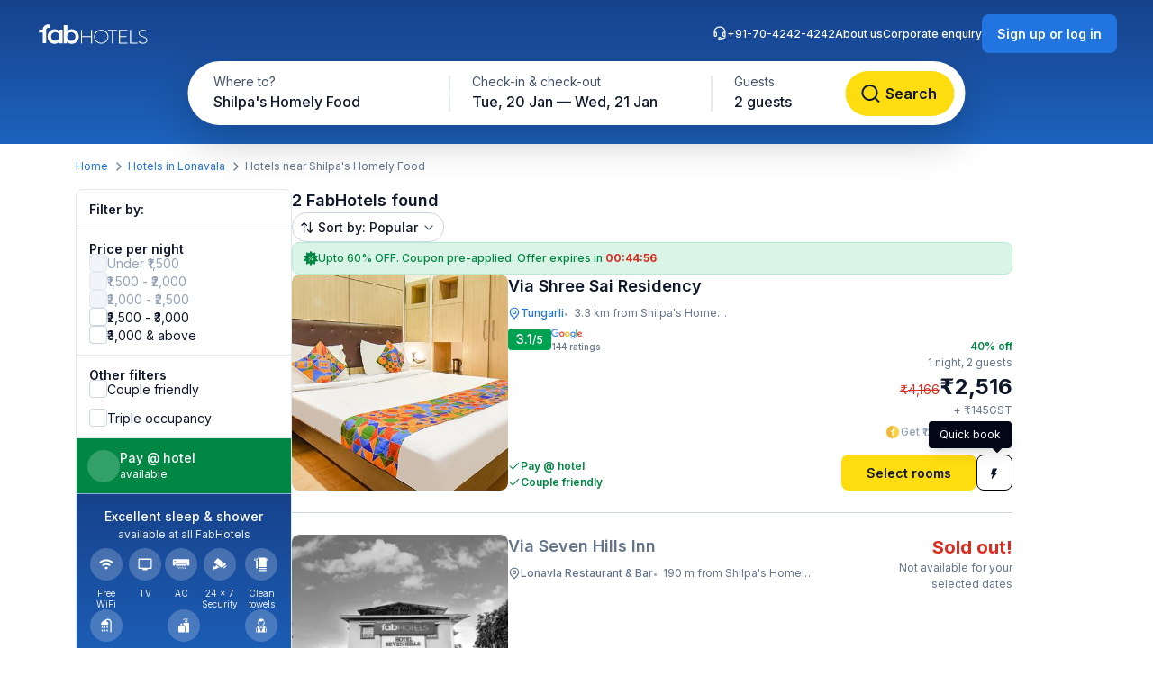

--- FILE ---
content_type: text/html; charset=utf-8
request_url: https://www.fabhotels.com/hotels-in-lonavala/shilpa's-homely-food/
body_size: 37711
content:
<!DOCTYPE html><html lang="en"><head><meta charSet="utf-8"/><meta name="viewport" content="width=device-width, initial-scale=1"/><link rel="preload" as="image" href="https://static.fabhotels.com/consumer-assets/web//_next/static/media/sort.b27a5a9f.svg"/><link rel="preload" as="image" href="https://static.fabhotels.com/consumer-assets/web//_next/static/media/chevronV2.1ea583cd.svg"/><link rel="stylesheet" href="https://static.fabhotels.com/consumer-assets/web/_next/static/css/7a87640b31739479.css" data-precedence="next"/><link rel="stylesheet" href="https://static.fabhotels.com/consumer-assets/web/_next/static/css/0bb16f5513ae309c.css" data-precedence="next"/><link rel="stylesheet" href="https://static.fabhotels.com/consumer-assets/web/_next/static/css/e591e665d2f63545.css" data-precedence="next"/><link rel="stylesheet" href="https://static.fabhotels.com/consumer-assets/web/_next/static/css/1ab352c3610e15b4.css" data-precedence="next"/><link rel="preload" as="script" fetchPriority="low" href="https://static.fabhotels.com/consumer-assets/web/_next/static/chunks/webpack-7ab18b434c321a7c.js"/><script src="https://static.fabhotels.com/consumer-assets/web/_next/static/chunks/4bd1b696-100b9d70ed4e49c1.js" async=""></script><script src="https://static.fabhotels.com/consumer-assets/web/_next/static/chunks/1255-f130baedebc17f6e.js" async=""></script><script src="https://static.fabhotels.com/consumer-assets/web/_next/static/chunks/main-app-f3336e172256d2ab.js" async=""></script><script src="https://static.fabhotels.com/consumer-assets/web/_next/static/chunks/3945-f47ea3b6aa5a633e.js" async=""></script><script src="https://static.fabhotels.com/consumer-assets/web/_next/static/chunks/8067-3b9724177783dd39.js" async=""></script><script src="https://static.fabhotels.com/consumer-assets/web/_next/static/chunks/app/layout-6cd15cf23218ab58.js" async=""></script><script src="https://static.fabhotels.com/consumer-assets/web/_next/static/chunks/c857e369-a6c7b29a0bfb774a.js" async=""></script><script src="https://static.fabhotels.com/consumer-assets/web/_next/static/chunks/1356-497180fb2a2b715f.js" async=""></script><script src="https://static.fabhotels.com/consumer-assets/web/_next/static/chunks/2619-b8db57ac19da49ac.js" async=""></script><script src="https://static.fabhotels.com/consumer-assets/web/_next/static/chunks/886-22d2fc2bbdf3268d.js" async=""></script><script src="https://static.fabhotels.com/consumer-assets/web/_next/static/chunks/8496-8f9c6f00bb3f7c84.js" async=""></script><script src="https://static.fabhotels.com/consumer-assets/web/_next/static/chunks/7649-f534e7cce460ae07.js" async=""></script><script src="https://static.fabhotels.com/consumer-assets/web/_next/static/chunks/5254-06b56b9e25d05eb0.js" async=""></script><script src="https://static.fabhotels.com/consumer-assets/web/_next/static/chunks/2515-25d45570821396b0.js" async=""></script><script src="https://static.fabhotels.com/consumer-assets/web/_next/static/chunks/1248-72e9370dde2f99cb.js" async=""></script><script src="https://static.fabhotels.com/consumer-assets/web/_next/static/chunks/6340-8935706a162ca4d9.js" async=""></script><script src="https://static.fabhotels.com/consumer-assets/web/_next/static/chunks/3046-2cc96623a8ae6a9a.js" async=""></script><script src="https://static.fabhotels.com/consumer-assets/web/_next/static/chunks/8114-e030f21337ca7047.js" async=""></script><script src="https://static.fabhotels.com/consumer-assets/web/_next/static/chunks/1866-f7c3f2fd7ab31cff.js" async=""></script><script src="https://static.fabhotels.com/consumer-assets/web/_next/static/chunks/2723-a9a4a94a272946e3.js" async=""></script><script src="https://static.fabhotels.com/consumer-assets/web/_next/static/chunks/app/error-1299a4f559bafaaf.js" async=""></script><script src="https://static.fabhotels.com/consumer-assets/web/_next/static/chunks/6239-abcc08a7072ff871.js" async=""></script><script src="https://static.fabhotels.com/consumer-assets/web/_next/static/chunks/9937-45df9327915cb50d.js" async=""></script><script src="https://static.fabhotels.com/consumer-assets/web/_next/static/chunks/7545-71e0bab9b66f0778.js" async=""></script><script src="https://static.fabhotels.com/consumer-assets/web/_next/static/chunks/1947-5d4f934d11226af1.js" async=""></script><script src="https://static.fabhotels.com/consumer-assets/web/_next/static/chunks/6794-dfba13b1a26f1bb3.js" async=""></script><script src="https://static.fabhotels.com/consumer-assets/web/_next/static/chunks/app/(homePage)/page-da903ac734e7e2b2.js" async=""></script><script src="https://static.fabhotels.com/consumer-assets/web/_next/static/chunks/6765-94efe20fa6116c90.js" async=""></script><script src="https://static.fabhotels.com/consumer-assets/web/_next/static/chunks/1831-8d0ff6f7aa3fd51f.js" async=""></script><script src="https://static.fabhotels.com/consumer-assets/web/_next/static/chunks/4440-e80b902fcaf617e1.js" async=""></script><script src="https://static.fabhotels.com/consumer-assets/web/_next/static/chunks/app/(srpFamily)/search/page-6c2b77f01e7b647b.js" async=""></script><meta name="next-size-adjust" content=""/><meta name="theme-color" content="#17428B"/><meta name="apple-itunes-app" content="app-id=1434875063"/><meta name="format-detection" content="telephone=no"/><meta name="google-site-verification" content="google9edbc19a3e928b40"/><meta name="yandex-verification" content="4df39680b257c65f"/><meta name="msvalidate.01" content="3F13EC879B9EF5A22B386AC2FB4995AC"/><meta name="p:domain_verify" content="9d8c3352c5da787314c8c18e6195b0f6"/><meta name="google-signin-client_id" content="820127981026-htsltem23r4lop2hkv2sjqv7kv0rfrt2.apps.googleusercontent.com"/><meta name="fb:app_id" content="426453951070757"/><link rel="icon" href="/favicon.ico" type="image/x-icon" sizes="32x32"/><link rel="icon" href="https://static.fabhotels.com/img/icons/favicon-16x16_v1.png" sizes="16x16" type="image/png"/><link rel="icon" href="https://static.fabhotels.com/img/icons/favicon-32x32_v1.png" sizes="32x32" type="image/png"/><link rel="icon" href="https://static.fabhotels.com/img/icons/favicon-96x96_v1.png" sizes="96x96" type="image/png"/><link rel="apple-touch-icon" href="https://static.fabhotels.com/img/icons/android-icon-192x192_v1.png"/><title>Hotels in Shilpa&#x27;s Homely Food, Lonavala: Hotels near Shilpa&#x27;s Homely Food @ ₹2515 - FabHotels</title><meta name="description" content="Book hotels in Shilpa&#x27;s Homely Food, Lonavala, tariff starts @ ₹2515. Get 3 star hotel amenities including ❆ AC Room ✔ Cozy bed ☕ Free Breakfast ✔ Free Cancellation ✔ Pay at Hotel for all budget hotel near Shilpa&#x27;s Homely Food. Use Code FABSTAR and get flat 30% discount on all hotel in Shilpa&#x27;s Homely Food."/><meta name="keywords" content="Hotels in Shilpa&#x27;s Homely Food Lonavala, Budget hotels in  Shilpa&#x27;s Homely Food Lonavala"/><meta name="ROBOTS" content="INDEX, FOLLOW"/><link rel="canonical" href="https://www.fabhotels.com/hotels-in-lonavala/shilpa&#x27;s-homely-food/"/><meta property="og:title" content="Hotels in Shilpa&#x27;s Homely Food, Lonavala: Hotels near Shilpa&#x27;s Homely Food @ ₹2515 - FabHotels"/><meta property="og:site_name" content="FabHotels.com"/><meta property="og:url" content="https://www.fabhotels.com/hotels-in-lonavala/shilpa&#x27;s-homely-food/"/><meta property="og:image" content="https://static.fabhotels.com/citybanners/desktop/listing_lonavala_banner_v1.jpg"/><meta property="og:image:secure_url" content="https://static.fabhotels.com/citybanners/desktop/listing_lonavala_banner_v1.jpg"/><meta property="og:image:type" content="image/png"/><meta property="og:description" content="Book hotels in Shilpa&#x27;s Homely Food, Lonavala, tariff starts @ ₹2515. Get 3 star hotel amenities including ❆ AC Room ✔ Cozy bed ☕ Free Breakfast ✔ Free Cancellation ✔ Pay at Hotel for all budget hotel near Shilpa&#x27;s Homely Food. Use Code FABSTAR and get flat 30% discount on all hotel in Shilpa&#x27;s Homely Food."/><meta property="og:type" content="website"/><meta property="fb:app_id" content="4.26454E+14"/><script src="https://static.fabhotels.com/consumer-assets/web/_next/static/chunks/polyfills-42372ed130431b0a.js" noModule=""></script></head><body class="__className_814cc6 antialiased"><div hidden=""><!--$--><!--/$--></div><noscript><iframe src="https://www.googletagmanager.com/ns.html?id=GTM-WSWPDG" height="0" width="0" style="display:none;visibility:hidden"></iframe></noscript><!--$--><!--/$--><section class="w-full"><header></header><main class="w-full"><script type="application/ld+json">[{"@context":"http://schema.org","@type":"Organization","name":"FabHotels","url":"https://www.fabhotels.com","logo":"https://static.fabhotels.com/massets/img/logo_w.svg","contactPoint":[{"@type":"ContactPoint","telephone":"7042424242","contactType":"customer service"}],"sameAs":["https://www.facebook.com/fabhotelscom/","https://twitter.com/FabHotels","https://instagram.com/fabhotels/","https://pinterest.com/fabhotels/"]},{"@context":"http://schema.org","@type":"ItemList","itemListElement":[{"@type":"ListItem","position":1,"url":"/hotels-in-lonavala/fabhotel-shree-sai-residency-i.html"},{"@type":"ListItem","position":2,"url":"/hotels-in-pune/fabhotel-seven-hills-inn-ogtuchfs.html"}]},{"@context":"http://schema.org","@type":"BreadcrumbList","itemListElement":[{"@type":"ListItem","position":1,"item":{"@id":"https://www.fabhotels.com","name":"Home"}},{"@type":"ListItem","position":2,"item":{"@id":"https://www.fabhotels.com/hotels-in-lonavala/","name":"Hotels in Lonavala"}},{"@type":"ListItem","position":3,"item":{"@id":"https://www.fabhotels.com/hotels-in-lonavala/shilpa's-homely-food/","name":"Shilpa's homely food, Lonavala"}}]},{"@context":"http://schema.org","@type":"Hotel","telephone":"7042424242","email":"bookings@fabhotels.com","name":"Via Shree Sai Residency","description":"","geo":{"@type":"GeoCoordinates","latitude":"18.760339","longitude":"73.413339"},"paymentAccepted":"Cash, Credit Card, Online payments, UPI, PayPal, PayTM","brand":"fabHotels.com","address":{"@type":"PostalAddress","addressCountry":"IN","addressLocality":"Tungarli","addressRegion":"Lonavala","streetAddress":"220-221, Badree Vishal Society, Tungarli"},"image":"https://pimg.fabhotels.com/propertyimages/205/images/photos-fabhotel-shree-sai-residency-i-lonavala-Hotels_1710488035445.jpg","priceRange":"2516 - 4166"},{"@context":"http://schema.org","@type":"Hotel","telephone":"7042424242","email":"bookings@fabhotels.com","name":"Via Seven Hills Inn","description":"","geo":{"@type":"GeoCoordinates","latitude":"18.76032","longitude":"73.44324"},"paymentAccepted":"Cash, Credit Card, Online payments, UPI, PayPal, PayTM","brand":"fabHotels.com","address":{"@type":"PostalAddress","addressCountry":"IN","addressLocality":"Lonavla Restaurant & Bar","addressRegion":"Pune","streetAddress":"GAT No: 705 Near BP Road, Waksi"},"image":"https://pimg.fabhotels.com/resized-propertyimages/910/images/photos-fabhotel-seven-hills-inn-ogtuchfs-pune-Hotels_1767332945275.jpg"}]</script><header id="header" data-is-collapsed="false" class="group/header pointer-events-none sticky top-0 z-10 bg-transparent px-3xl pb-[101px] pt-md"><div class="pointer-events-auto absolute left-0 top-0 z-[-1] h-full w-full bg-gradient-to-b from-blue-800 to-blue-600 transition-all duration-300 ease-in-out group-data-[is-collapsed=true]/header:h-[70px]"></div><div class="pointer-events-auto flex items-center justify-between transition-all duration-300 ease-in-out"><a href="/"><img alt="FabHotels" loading="lazy" width="127" height="24" decoding="async" data-nimg="1" class="h-xl w-[127px]" style="color:transparent" src="https://static.fabhotels.com/consumer-assets/web//_next/static/media/logo.bdf78b94.svg"/></a><div id="search-bar-container"><div class="flex h-fit w-fit items-center rounded-8xl bg-white py-4xs pl-4xs pr-xs shadow-shallow-below b-md-medium absolute left-1/2 -translate-x-1/2 transition-all duration-300 ease-in-out group-data-[is-collapsed=false]/header:top-7xl group-data-[is-collapsed=true]/header:top-sm group-data-[is-collapsed=true]/header:z-10 group-data-[is-collapsed=false]/header:scale-x-[1.70] group-data-[is-collapsed=false]/header:scale-y-150 group-data-[is-collapsed=false]/header:opacity-0 group-data-[is-collapsed=true]/header:opacity-100"><span class="w-[130px] cursor-pointer truncate rounded-full px-md pb-xm pt-xs hover:bg-gray-100">Shilpa&#x27;s Homely Food</span><div class="h-2xl w-px bg-gray-300"></div><div class="w-[240px] cursor-pointer truncate rounded-full px-md pb-xm pt-xs hover:bg-gray-100">Tue, 20 Jan — Wed, 21 Jan</div><div class="h-2xl w-px bg-gray-300"></div><div class="w-[100px] cursor-pointer truncate rounded-full px-md pb-xm pt-xs hover:bg-gray-100">2 guests</div><button class="inline-flex items-center justify-center text-center transition-colors duration-200 disabled:opacity-50 disabled:cursor-not-allowed font-inter bg-lemon-500 hover:bg-amber-400 active:bg-amber-450 text-content border border-transparent text-b-sm font-medium px-xs py-2xs gap-4xs rounded-max w-auto ml-auto cursor-pointer border-none !p-2xs [&amp;&gt;img]:h-lg [&amp;&gt;img]:w-lg" aria-label=""><img id="left-icon" alt="" loading="lazy" width="24" height="24" decoding="async" data-nimg="1" style="color:transparent" src="https://static.fabhotels.com/consumer-assets/web//_next/static/media/lensDarkBlueMin.14bf8f04.svg"/></button></div><div id="search-bar-expanded" class="absolute left-1/2 -translate-x-1/2 transition-all duration-300 ease-in-out group-data-[is-collapsed=false]/header:top-[68px] group-data-[is-collapsed=true]/header:top-0 group-data-[is-collapsed=false]/header:z-10 group-data-[is-collapsed=true]/header:scale-x-[0.58] group-data-[is-collapsed=true]/header:scale-y-[0.7] group-data-[is-collapsed=false]/header:opacity-100 group-data-[is-collapsed=true]/header:opacity-0"><div class="relative flex items-center justify-start rounded-full bg-white p-1 shadow-deep-above"><span class="cursor-pointer"><div class="relative undefined"><div><div class="relative inline-block "><div class="flex flex-col hover:bg-gray-100 bg-white rounded-[78px] pb-xm pl-xl pr-md pt-xs w-[286px]"><span class="text-b-regular text-[14px] text-gray-600">Where to?</span><span class="b-md-medium text-gray-900 truncate">Shilpa&#x27;s Homely Food</span></div></div></div></div></span><div class="h-10 w-px bg-gray-300"></div><span class="cursor-pointer"><div class="relative min-w-[290px]"><div><div class="relative inline-block "><div class="flex flex-col hover:bg-gray-100 bg-white rounded-5xl pb-xm px-xl pt-xs min-w-[286px]"><span class="text-b-regular text-[14px] text-gray-600">Check-in &amp; check-out</span><span class="b-md-medium text-gray-900 truncate">Tue, 20 Jan — Wed, 21 Jan</span></div></div></div></div></span><div class="h-10 w-px bg-gray-300"></div><div class="flex h-full items-center justify-between pr-[8px]"><span class="cursor-pointer"><div class="relative undefined"><div><div class="relative inline-block "><div class="flex flex-col hover:bg-gray-100 bg-white rounded-5xl pb-xm px-xl pt-xs min-w-[136px]"><span class="text-b-regular text-[14px] text-gray-600">Guests</span><span class="b-md-medium text-gray-900 truncate">2 guests</span></div></div></div></div></span><button class="inline-flex items-center justify-center text-center transition-colors duration-200 disabled:opacity-50 disabled:cursor-not-allowed font-inter bg-lemon-500 hover:bg-amber-400 active:bg-amber-450 text-content border border-transparent text-b-md font-semibold px-m py-sm gap-2xs rounded-max w-auto !my-0 !w-[121px] !py-[12px] !ml-[12px]" aria-label="Search"><img id="left-icon" alt="Search" loading="lazy" width="24" height="24" decoding="async" data-nimg="1" style="color:transparent" src="https://static.fabhotels.com/consumer-assets/web//_next/static/media/lensDarkBlueMin.14bf8f04.svg"/><span class="px-[4px]">Search</span></button></div></div></div></div><div class="relative flex flex-row items-center gap-2xl"><div class="flex gap-2xl text-white b-xs-medium transition-all duration-300 ease-in-out group-data-[is-collapsed=true]/header:z-[-1] group-data-[is-collapsed=true]/header:-translate-y-1/2 group-data-[is-collapsed=true]/header:opacity-0"><a href="tel:+91-70-4242-4242" class="flex cursor-pointer gap-3xs"><img alt="Support phone icon" loading="lazy" width="16" height="16" decoding="async" data-nimg="1" class="h-md w-md" style="color:transparent" src="https://static.fabhotels.com/consumer-assets/web//_next/static/media/support.61805b1a.svg"/>+91-70-4242-4242</a><a target="_blank" rel="noopener noreferrer" class="flex cursor-pointer gap-3xs" href="https://www.travelplusapp.com/about-us">About us</a><a target="_blank" rel="noopener noreferrer" class="flex cursor-pointer gap-3xs" href="/corporate-enquiry">Corporate enquiry</a></div><div><button class="inline-flex items-center justify-center text-center transition-colors duration-200 disabled:opacity-50 disabled:cursor-not-allowed font-inter bg-blue-500 hover:bg-blue-600 active:bg-blue-700 text-white border border-transparent text-b-sm font-semibold px-sm py-xm gap-3xs rounded-lg w-auto " aria-label="Sign up or log in"><span class="px-[4px]">Sign up or log in</span></button></div></div></div></header><nav aria-label="Breadcrumb" class="flex items-center b-xs-regular mx-auto my-md max-w-[1144px] px-md"><div class="flex items-center"><a href="/" class="cursor-pointer text-blue-500 hover:text-blue-800">Home</a><img alt="" loading="lazy" width="16" height="16" decoding="async" data-nimg="1" class="ml-3xs mr-4xs h-md w-md rotate-180" style="color:transparent" src="https://static.fabhotels.com/consumer-assets/web//_next/static/media/chevronLeftGray.5662a227.svg"/></div><div class="flex items-center"><a href="/hotels-in-lonavala/?checkIn=2026-01-20&amp;checkOut=2026-01-21&amp;guests=2&amp;src=breadcrumb" class="cursor-pointer text-blue-500 hover:text-blue-800">Hotels in Lonavala</a><img alt="" loading="lazy" width="16" height="16" decoding="async" data-nimg="1" class="ml-3xs mr-4xs h-md w-md rotate-180" style="color:transparent" src="https://static.fabhotels.com/consumer-assets/web//_next/static/media/chevronLeftGray.5662a227.svg"/></div><div class="flex items-center"><span class="text-gray-500">Hotels near Shilpa&#x27;s Homely Food</span></div></nav><section id="search-results-section" class="mx-auto mt-md flex max-w-[1144px] gap-[72px] px-md"><div class="mb-2xl flex flex-col flex-[0_0_240px]"><div class="flex h-fit flex-col divide-y divide-gray-200 rounded-lg border border-gray-200 undefined"><div class="flex items-center justify-between px-m py-sm"><h2 class="text-gray-900 b-sm-semibold">Filter by:</h2></div><div class="flex flex-col gap-sm px-m py-sm "><h3 class="-mb-3xs text-content b-sm-semibold">Price per night</h3><label class="flex items-center select-none w-fit
    gap-sm
    cursor-not-allowed
   gap-xs [&amp;_#supportingText]:b-xs-regular [&amp;_#text]:b-sm-regular"><input type="checkbox" disabled="" class="sr-only"/><div id="selection" class="
    relative flex items-center justify-center border transition-all outline-none
    w-[20px] h-[20px]
    rounded-md
    
    
    border-gray-200 bg-gray-100

    
    
    

    cursor-not-allowed
    
  " tabindex="0"></div><div class="flex flex-col"><span id="text" class="
    b-md-medium
    text-gray-400
  ">Under ₹1,500</span></div></label><label class="flex items-center select-none w-fit
    gap-sm
    cursor-not-allowed
   gap-xs [&amp;_#supportingText]:b-xs-regular [&amp;_#text]:b-sm-regular"><input type="checkbox" disabled="" class="sr-only"/><div id="selection" class="
    relative flex items-center justify-center border transition-all outline-none
    w-[20px] h-[20px]
    rounded-md
    
    
    border-gray-200 bg-gray-100

    
    
    

    cursor-not-allowed
    
  " tabindex="0"></div><div class="flex flex-col"><span id="text" class="
    b-md-medium
    text-gray-400
  ">₹1,500 - ₹2,000</span></div></label><label class="flex items-center select-none w-fit
    gap-sm
    cursor-not-allowed
   gap-xs [&amp;_#supportingText]:b-xs-regular [&amp;_#text]:b-sm-regular"><input type="checkbox" disabled="" class="sr-only"/><div id="selection" class="
    relative flex items-center justify-center border transition-all outline-none
    w-[20px] h-[20px]
    rounded-md
    
    
    border-gray-200 bg-gray-100

    
    
    

    cursor-not-allowed
    
  " tabindex="0"></div><div class="flex flex-col"><span id="text" class="
    b-md-medium
    text-gray-400
  ">₹2,000 - ₹2,500</span></div></label><label class="flex items-center select-none w-fit
    gap-sm
    cursor-pointer
   gap-xs [&amp;_#supportingText]:b-xs-regular [&amp;_#text]:b-sm-regular"><input type="checkbox" class="sr-only"/><div id="selection" class="
    relative flex items-center justify-center border transition-all outline-none
    w-[20px] h-[20px]
    rounded-md
    border-gray-300 bg-white
    hover:border-blue-500 hover:bg-blue-50
    

    
    
    

    cursor-pointer
    focus-visible:ring-2 focus-visible:ring-blue-500 focus-visible:ring-offset-2
  " tabindex="0"></div><div class="flex flex-col"><span id="text" class="
    b-md-medium
    text-content
  ">₹2,500 - ₹3,000</span></div></label><label class="flex items-center select-none w-fit
    gap-sm
    cursor-pointer
   gap-xs [&amp;_#supportingText]:b-xs-regular [&amp;_#text]:b-sm-regular"><input type="checkbox" class="sr-only"/><div id="selection" class="
    relative flex items-center justify-center border transition-all outline-none
    w-[20px] h-[20px]
    rounded-md
    border-gray-300 bg-white
    hover:border-blue-500 hover:bg-blue-50
    

    
    
    

    cursor-pointer
    focus-visible:ring-2 focus-visible:ring-blue-500 focus-visible:ring-offset-2
  " tabindex="0"></div><div class="flex flex-col"><span id="text" class="
    b-md-medium
    text-content
  ">₹3,000 &amp; above</span></div></label></div><div><div class="flex flex-col gap-sm px-m py-sm "><h3 class="-mb-3xs text-content b-sm-semibold">Other filters</h3><label class="flex items-center select-none w-fit
    gap-sm
    cursor-pointer
   gap-xs [&amp;_#supportingText]:b-xs-regular [&amp;_#text]:b-sm-regular"><input type="checkbox" class="sr-only"/><div id="selection" class="
    relative flex items-center justify-center border transition-all outline-none
    w-[20px] h-[20px]
    rounded-md
    border-gray-300 bg-white
    hover:border-blue-500 hover:bg-blue-50
    

    
    
    

    cursor-pointer
    focus-visible:ring-2 focus-visible:ring-blue-500 focus-visible:ring-offset-2
  " tabindex="0"></div><div class="flex flex-col"><span id="text" class="
    b-md-medium
    text-content
  ">Couple friendly</span></div></label></div><div class="flex flex-col gap-sm px-m py-sm !pt-0"><label class="flex items-center select-none w-fit
    gap-sm
    cursor-pointer
   gap-xs [&amp;_#supportingText]:b-xs-regular [&amp;_#text]:b-sm-regular"><input type="checkbox" class="sr-only"/><div id="selection" class="
    relative flex items-center justify-center border transition-all outline-none
    w-[20px] h-[20px]
    rounded-md
    border-gray-300 bg-white
    hover:border-blue-500 hover:bg-blue-50
    

    
    
    

    cursor-pointer
    focus-visible:ring-2 focus-visible:ring-blue-500 focus-visible:ring-offset-2
  " tabindex="0"></div><div class="flex flex-col"><span id="text" class="
    b-md-medium
    text-content
  ">Triple occupancy</span></div></label></div></div><div class="flex w-full cursor-default items-center gap-xs border-b-[0.5px] border-white bg-green-700 p-sm text-white"><div class="flex h-[36px] w-[36px] items-center justify-center rounded-full bg-white/20"><span class="b-xl-regular">₹</span></div><div class="flex flex-col"><span class="b-sm-medium">Pay @ hotel</span><span class="b-xs-regular">available</span></div></div><div style="background:linear-gradient(180deg, #17428B 0%, #1D63BE 100%)" class="p-sm text-white undefined cursor-default !border-t-[0.5px] !border-white/50"><div class="mb-2xs text-center"><span class="b-sm-medium">Excellent sleep &amp; shower</span><p class="opacity-90 b-xs-regular">available at all FabHotels</p></div><div class="flex flex-wrap justify-between gap-x-xs gap-y-2xs"><div class="flex max-w-[42px] flex-col items-center gap-3xs text-center"><div class="mb-xs flex h-[36px] w-[36px] items-center justify-center rounded-max bg-white/20"><img alt="Free WiFi" loading="lazy" width="20" height="20" decoding="async" data-nimg="1" class="h-lg w-lg" style="color:transparent" src="https://static.fabhotels.com/consumer-assets/web//_next/static/media/wifi.dfcc7aac.svg"/></div><span class="text-[10px] font-normal leading-[120%] opacity-90">Free WiFi</span></div><div class="flex max-w-[42px] flex-col items-center gap-3xs text-center"><div class="mb-xs flex h-[36px] w-[36px] items-center justify-center rounded-max bg-white/20"><img alt="TV" loading="lazy" width="20" height="20" decoding="async" data-nimg="1" class="h-lg w-lg" style="color:transparent" src="https://static.fabhotels.com/consumer-assets/web//_next/static/media/tv.940e9fd1.svg"/></div><span class="text-[10px] font-normal leading-[120%] opacity-90">TV</span></div><div class="flex max-w-[42px] flex-col items-center gap-3xs text-center"><div class="mb-xs flex h-[36px] w-[36px] items-center justify-center rounded-max bg-white/20"><img alt="AC" loading="lazy" width="20" height="20" decoding="async" data-nimg="1" class="h-lg w-lg" style="color:transparent" src="https://static.fabhotels.com/consumer-assets/web//_next/static/media/ac.a1e6667d.svg"/></div><span class="text-[10px] font-normal leading-[120%] opacity-90">AC</span></div><div class="flex max-w-[42px] flex-col items-center gap-3xs text-center"><div class="mb-xs flex h-[36px] w-[36px] items-center justify-center rounded-max bg-white/20"><img alt="24 × 7
Security" loading="lazy" width="20" height="20" decoding="async" data-nimg="1" class="h-lg w-lg" style="color:transparent" src="https://static.fabhotels.com/consumer-assets/web//_next/static/media/security.380da11f.svg"/></div><span class="text-[10px] font-normal leading-[120%] opacity-90">24 × 7
Security</span></div><div class="flex max-w-[42px] flex-col items-center gap-3xs text-center"><div class="mb-xs flex h-[36px] w-[36px] items-center justify-center rounded-max bg-white/20"><img alt="Clean
towels" loading="lazy" width="20" height="20" decoding="async" data-nimg="1" class="h-lg w-lg" style="color:transparent" src="https://static.fabhotels.com/consumer-assets/web//_next/static/media/cleanTowels.c92b9139.svg"/></div><span class="text-[10px] font-normal leading-[120%] opacity-90">Clean
towels</span></div><div class="flex max-w-[42px] flex-col items-center gap-3xs text-center"><div class="mb-xs flex h-[36px] w-[36px] items-center justify-center rounded-max bg-white/20"><img alt="Hot
water" loading="lazy" width="20" height="20" decoding="async" data-nimg="1" class="h-lg w-lg" style="color:transparent" src="https://static.fabhotels.com/consumer-assets/web//_next/static/media/hotShower.c110005f.svg"/></div><span class="text-[10px] font-normal leading-[120%] opacity-90">Hot
water</span></div><div class="flex max-w-[42px] flex-col items-center gap-3xs text-center"><div class="mb-xs flex h-[36px] w-[36px] items-center justify-center rounded-max bg-white/20"><img alt="Toiletries" loading="lazy" width="20" height="20" decoding="async" data-nimg="1" class="h-lg w-lg" style="color:transparent" src="https://static.fabhotels.com/consumer-assets/web//_next/static/media/toiletry.6e105f1b.svg"/></div><span class="text-[10px] font-normal leading-[120%] opacity-90">Toiletries</span></div><div class="flex max-w-[42px] flex-col items-center gap-3xs text-center"><div class="mb-xs flex h-[36px] w-[36px] items-center justify-center rounded-max bg-white/20"><img alt="Room
service" loading="lazy" width="20" height="20" decoding="async" data-nimg="1" class="h-lg w-lg" style="color:transparent" src="https://static.fabhotels.com/consumer-assets/web//_next/static/media/roomService.0ad9ef01.svg"/></div><span class="text-[10px] font-normal leading-[120%] opacity-90">Room
service</span></div></div></div><div class="flex flex-col gap-sm px-m py-sm "><span class="-mb-3xs text-content b-sm-semibold">Amenities</span><label class="flex items-center select-none w-fit
    gap-sm
    cursor-not-allowed
   gap-xs [&amp;_#supportingText]:b-xs-regular [&amp;_#text]:b-sm-regular"><input type="checkbox" disabled="" class="sr-only"/><div id="selection" class="
    relative flex items-center justify-center border transition-all outline-none
    w-[20px] h-[20px]
    rounded-md
    
    
    border-gray-200 bg-gray-100

    
    
    

    cursor-not-allowed
    
  " tabindex="0"></div><div class="flex flex-col"><span id="text" class="
    b-md-medium
    text-gray-400
  ">Swimming Pool</span></div></label><label class="flex items-center select-none w-fit
    gap-sm
    cursor-not-allowed
   gap-xs [&amp;_#supportingText]:b-xs-regular [&amp;_#text]:b-sm-regular"><input type="checkbox" disabled="" class="sr-only"/><div id="selection" class="
    relative flex items-center justify-center border transition-all outline-none
    w-[20px] h-[20px]
    rounded-md
    
    
    border-gray-200 bg-gray-100

    
    
    

    cursor-not-allowed
    
  " tabindex="0"></div><div class="flex flex-col"><span id="text" class="
    b-md-medium
    text-gray-400
  ">Lift</span></div></label><label class="flex items-center select-none w-fit
    gap-sm
    cursor-not-allowed
   gap-xs [&amp;_#supportingText]:b-xs-regular [&amp;_#text]:b-sm-regular"><input type="checkbox" disabled="" class="sr-only"/><div id="selection" class="
    relative flex items-center justify-center border transition-all outline-none
    w-[20px] h-[20px]
    rounded-md
    
    
    border-gray-200 bg-gray-100

    
    
    

    cursor-not-allowed
    
  " tabindex="0"></div><div class="flex flex-col"><span id="text" class="
    b-md-medium
    text-gray-400
  ">Gym</span></div></label><label class="flex items-center select-none w-fit
    gap-sm
    cursor-not-allowed
   gap-xs [&amp;_#supportingText]:b-xs-regular [&amp;_#text]:b-sm-regular"><input type="checkbox" disabled="" class="sr-only"/><div id="selection" class="
    relative flex items-center justify-center border transition-all outline-none
    w-[20px] h-[20px]
    rounded-md
    
    
    border-gray-200 bg-gray-100

    
    
    

    cursor-not-allowed
    
  " tabindex="0"></div><div class="flex flex-col"><span id="text" class="
    b-md-medium
    text-gray-400
  ">Study Table</span></div></label><label class="flex items-center select-none w-fit
    gap-sm
    cursor-not-allowed
   gap-xs [&amp;_#supportingText]:b-xs-regular [&amp;_#text]:b-sm-regular"><input type="checkbox" disabled="" class="sr-only"/><div id="selection" class="
    relative flex items-center justify-center border transition-all outline-none
    w-[20px] h-[20px]
    rounded-md
    
    
    border-gray-200 bg-gray-100

    
    
    

    cursor-not-allowed
    
  " tabindex="0"></div><div class="flex flex-col"><span id="text" class="
    b-md-medium
    text-gray-400
  ">Electric Kettle</span></div></label><div class="flex cursor-pointer items-center gap-3xs"><img alt="plus" loading="lazy" width="16" height="16" decoding="async" data-nimg="1" class="h-md" style="color:transparent" src="https://static.fabhotels.com/consumer-assets/web//_next/static/media/plusBlue.b92d8b45.svg"/><span class="self-start text-blue-500 b-xs-semibold">View more</span></div></div></div></div><div class="flex flex-[0_1_800px] flex-col gap-xl pb-[64px]"><div class="flex flex-col gap-sm text-gray-900 b-lg-semibold">2 FabHotels found<div class="flex h-fit flex-wrap items-center gap-xs"><div class="relative undefined"><div><button class="inline-flex items-center rounded-max border focus:outline-none focus-visible:outline-none  gap-4xs px-xs py-2xs b-sm-medium border-gray-300 text-gray-600 hover:bg-gray-50 active:bg-gray-200 focus:bg-gray-200 cursor-pointer text-gray-900" type="button"><span class="inline-flex items-center"><img alt="sort" width="16" height="16" decoding="async" data-nimg="1" class="h-md w-md" style="color:transparent" src="https://static.fabhotels.com/consumer-assets/web//_next/static/media/sort.b27a5a9f.svg"/></span><span class="px-3xs">Sort by: Popular</span><span class="inline-flex items-center"><img alt="sort" width="16" height="16" decoding="async" data-nimg="1" class="h-md w-md " style="color:transparent" src="https://static.fabhotels.com/consumer-assets/web//_next/static/media/chevronV2.1ea583cd.svg"/></span></button></div></div></div></div><div><div class="mb-xl flex w-full max-w-[800px] cursor-pointer gap-md border-b border-gray-300 pb-xl undefined"><div class="relative w-[240px]"><div id="card-carousel" class="group relative h-[240px] w-[240px] [&amp;_#carousel-content]:rounded-lg " data-testid="card-carousel"><span class="absolute top-1/2 z-[1] hidden h-[32px] w-[32px] -translate-y-1/2 cursor-pointer select-none items-center justify-center rounded-full group-hover:flex opacity-50 rotate-180 left-xs" style="background:rgba(2, 6, 23, 0.80)"><img alt="next" loading="lazy" width="20" height="20" decoding="async" data-nimg="1" style="color:transparent" src="https://static.fabhotels.com/consumer-assets/web//_next/static/media/srpWhiteArrow.df78b044.svg"/></span><div id="carousel-content" style="gap:16px" class="flex overflow-hidden [&amp;&gt;*]:flex-shrink-0"><img data-index="0" alt="Hero image" loading="lazy" width="240" height="240" decoding="async" data-nimg="1" class="relative h-[240px] w-[240px] rounded-[inherit] object-cover " style="color:transparent;background-size:cover;background-position:50% 50%;background-repeat:no-repeat;background-image:url(&quot;data:image/svg+xml;charset=utf-8,%3Csvg xmlns=&#x27;http://www.w3.org/2000/svg&#x27; viewBox=&#x27;0 0 240 240&#x27;%3E%3Cfilter id=&#x27;b&#x27; color-interpolation-filters=&#x27;sRGB&#x27;%3E%3CfeGaussianBlur stdDeviation=&#x27;20&#x27;/%3E%3CfeColorMatrix values=&#x27;1 0 0 0 0 0 1 0 0 0 0 0 1 0 0 0 0 0 100 -1&#x27; result=&#x27;s&#x27;/%3E%3CfeFlood x=&#x27;0&#x27; y=&#x27;0&#x27; width=&#x27;100%25&#x27; height=&#x27;100%25&#x27;/%3E%3CfeComposite operator=&#x27;out&#x27; in=&#x27;s&#x27;/%3E%3CfeComposite in2=&#x27;SourceGraphic&#x27;/%3E%3CfeGaussianBlur stdDeviation=&#x27;20&#x27;/%3E%3C/filter%3E%3Cimage width=&#x27;100%25&#x27; height=&#x27;100%25&#x27; x=&#x27;0&#x27; y=&#x27;0&#x27; preserveAspectRatio=&#x27;none&#x27; style=&#x27;filter: url(%23b);&#x27; href=&#x27;[data-uri]&#x27;/%3E%3C/svg%3E&quot;)" src="https://pimg.fabhotels.com/propertyimages/205/images/photos-fabhotel-shree-sai-residency-i-lonavala-Hotels_1710488035445.jpg?w=240&amp;h=240"/><div data-index="1" class="relative h-[240px] w-[240px] rounded-[inherit] bg-gray-100"></div><div data-index="2" class="relative h-[240px] w-[240px] rounded-[inherit] bg-gray-100"></div><div data-index="3" class="relative h-[240px] w-[240px] rounded-[inherit] bg-gray-100"></div><div data-index="4" class="relative h-[240px] w-[240px] rounded-[inherit] bg-gray-100"></div><div data-index="5" class="relative h-[240px] w-[240px] rounded-[inherit] bg-gray-100"></div><div data-index="6" class="relative h-[240px] w-[240px] rounded-[inherit] bg-gray-100"></div><div data-index="7" class="relative h-[240px] w-[240px] rounded-[inherit] bg-gray-100"></div><div data-index="8" class="relative h-[240px] w-[240px] rounded-[inherit] bg-gray-100"></div><div data-index="9" class="relative h-[240px] w-[240px] rounded-[inherit] bg-gray-100"></div><div data-index="10" class="relative h-[240px] w-[240px] rounded-[inherit] bg-gray-100"></div><div data-index="11" class="relative h-[240px] w-[240px] rounded-[inherit] bg-gray-100"></div><div data-index="12" class="relative h-[240px] w-[240px] rounded-[inherit] bg-gray-100"></div><div data-index="13" class="relative h-[240px] w-[240px] rounded-[inherit] bg-gray-100"></div><div data-index="14" class="relative h-[240px] w-[240px] rounded-[inherit] bg-gray-100"></div><div data-index="15" class="relative h-[240px] w-[240px] rounded-[inherit] bg-gray-100"></div><div data-index="16" class="relative h-[240px] w-[240px] rounded-[inherit] bg-gray-100"></div><div data-index="17" class="relative h-[240px] w-[240px] rounded-[inherit] bg-gray-100"></div><div data-index="18" class="relative h-[240px] w-[240px] rounded-[inherit] bg-gray-100"></div><div data-index="19" class="relative h-[240px] w-[240px] rounded-[inherit] bg-gray-100"></div><div data-index="20" class="relative h-[240px] w-[240px] rounded-[inherit] bg-gray-100"></div><div data-index="21" class="relative h-[240px] w-[240px] rounded-[inherit] bg-gray-100"></div><div data-index="22" class="relative h-[240px] w-[240px] rounded-[inherit] bg-gray-100"></div><div data-index="23" class="relative h-[240px] w-[240px] rounded-[inherit] bg-gray-100"></div><div data-index="24" class="relative h-[240px] w-[240px] rounded-[inherit] bg-gray-100"></div></div><span class="absolute top-1/2 z-[1] hidden h-[32px] w-[32px] -translate-y-1/2 cursor-pointer select-none items-center justify-center rounded-full group-hover:flex opacity-50  right-xs" style="background:rgba(2, 6, 23, 0.80)"><img alt="next" loading="lazy" width="20" height="20" decoding="async" data-nimg="1" style="color:transparent" src="https://static.fabhotels.com/consumer-assets/web//_next/static/media/srpWhiteArrow.df78b044.svg"/></span></div></div><div class="relative flex w-full flex-col justify-between"><div class="relative"><div class="flex w-full items-start justify-between gap-2xs"><div class="relative"><p class="b-lg-semibold text-content hover:text-blue-500 line-clamp-2" title="Via Shree Sai Residency">Via Shree Sai Residency</p><div class="mt-xs flex w-full flex-wrap items-center gap-2xs"><img alt="Tungarli" loading="lazy" width="14" height="14" decoding="async" data-nimg="1" class="h-[14px] w-[14px]" style="color:transparent" src="https://static.fabhotels.com/consumer-assets/web//_next/static/media/location.8db4e982.svg"/><span title="Tungarli" class="relative max-w-[181px] truncate text-blue-500 b-xs-medium ">Tungarli</span><span title="3.3 km from Shilpa&#x27;s Homely Food" class="max-w-[181px] truncate text-gray-500 b-xs-regular"><span class="mr-2xs text-[10px] text-gray-400">•</span>3.3 km from Shilpa&#x27;s Homely Food</span></div></div></div><div class="absolute -bottom-xs translate-y-full"><div class="flex items-center gap-2xs undefined"><div class="flex gap-[8px]"><span style="background-color:#00A251" class="flex max-h-[24px] justify-center rounded-[4px] px-[4px] py-[7px] text-white "><div class="flex min-w-[40px] items-center justify-center"><span class="!leading-[92%] b-sm-medium">3.1</span><span class="pt-[1px] !leading-[115%] b-xs-medium">/5</span></div></span><span class="flex max-h-[24px] flex-col justify-between text-gray-500 b-sm-medium"><img alt="google icon" loading="lazy" width="38" height="13" decoding="async" data-nimg="1" class=" h-[12px] w-[35px]" style="color:transparent" src="https://static.fabhotels.com/consumer-assets/web//_next/static/media/googleIcon.68dad101.svg"/><span class="!text-[10px] font-medium !leading-[72%] text-gray-500 ">144<!-- --> <!-- -->ratings</span></span></div></div></div></div><div class="flex w-full items-end justify-between"><div><div class="flex flex-col gap-3xs"><span class="flex items-center gap-2xs text-green-700 b-xs-semibold "><img alt="benefit icon" loading="lazy" width="14" height="14" decoding="async" data-nimg="1" class="h-[14px] w-[14px]" style="color:transparent" src="https://static.fabhotels.com/consumer-assets/web//_next/static/media/srpGreenTick.514b55a0.svg"/>Pay @ hotel</span><span class="flex items-center gap-2xs text-green-700 b-xs-semibold "><img alt="benefit icon" loading="lazy" width="14" height="14" decoding="async" data-nimg="1" class="h-[14px] w-[14px]" style="color:transparent" src="https://static.fabhotels.com/consumer-assets/web//_next/static/media/srpGreenTick.514b55a0.svg"/>Couple friendly</span></div></div><div class="flex flex-col items-end"><div class="text-green-700 b-xs-semibold">40<!-- -->% off</div><span class="text-gray-500 b-xs-regular">1 night,<!-- --> <!-- -->2 guests</span><div class="mb-px mt-0.5 flex items-baseline gap-xs"><span class="text-red-600 line-through b-sm-regular"><span><span class="!font-sans">₹</span>4,166</span></span><span class="text-gray-900 h-md-bold"><span><span class="!font-sans">₹</span>2,516</span></span></div><span class="flex items-center text-gray-500 b-xs-regular"><span class="mr-3xs">+</span><span><span class="!font-sans">₹</span>145</span> GST</span><span class="mt-2xs flex items-center justify-end gap-3xs text-gray-400 b-xs-medium"><img alt="fab credits" loading="lazy" width="18" height="18" decoding="async" data-nimg="1" class="h-[18px] w-[18px]" style="color:transparent" src="https://static.fabhotels.com/consumer-assets/web//_next/static/media/srpFabCredits.4fe4dc46.svg"/>Get ₹125+ Fab credits</span><div class="action-buttons mt-md flex justify-end gap-xs"><a href="https://www.fabhotels.com/hotels-in-lonavala/fabhotel-shree-sai-residency-i.html?guests=2&amp;checkIn=2026-01-20&amp;checkOut=2026-01-21&amp;searchTerm=shilpa%27s-homely-food&amp;pdpSource=srp&amp;srpType=SEO" target="_blank"><button class="inline-flex items-center justify-center text-center transition-colors duration-200 disabled:opacity-50 disabled:cursor-not-allowed font-inter bg-lemon-500 hover:bg-amber-400 active:bg-amber-450 text-content border border-transparent text-b-sm font-semibold px-sm py-xm gap-3xs rounded-lg w-auto !h-[40px] !w-[150px] rounded-lg !border-md" aria-label="Select rooms"><span class="px-[4px]">Select rooms</span></button></a><div><a href="https://www.fabhotels.com/checkout/review?guests=2&amp;checkIn=2026-01-20&amp;checkOut=2026-01-21&amp;searchTerm=shilpa%27s-homely-food&amp;pdpSource=srp&amp;srpType=SEO&amp;city=Lonavala&amp;hotel=fabhotel-shree-sai-residency-i&amp;checkoutSource=quickBook" target="_blank" class="group relative flex h-[40px] w-[40px] items-center justify-center rounded-lg border-md border-black"><img alt="QuickBook" loading="lazy" width="16" height="10" decoding="async" data-nimg="1" style="color:transparent" src="https://static.fabhotels.com/consumer-assets/web//_next/static/media/srpQuickBook.faf20662.svg"/><span class="absolute bottom-full right-0 mb-2 hidden w-max max-w-xs rounded bg-gray-950 px-3 py-2xs text-white shadow-lg b-xs-regular before:absolute before:-bottom-[2px] before:right-[8px] before:z-[-1] before:mx-auto before:h-4 before:w-4 before:rotate-45 before:bg-gray-950 group-hover:block">Quick book</span></a></div></div></div></div></div></div><div class="mb-xl flex w-full max-w-[800px] cursor-pointer gap-md border-b border-gray-300 pb-xl undefined"><div class="relative w-[240px]"><div id="card-carousel" class="group relative h-[240px] w-[240px] [&amp;_#carousel-content]:rounded-lg saturate(0) brightness(1.2) grayscale" data-testid="card-carousel"><span class="absolute top-1/2 z-[1] hidden h-[32px] w-[32px] -translate-y-1/2 cursor-pointer select-none items-center justify-center rounded-full group-hover:flex opacity-50 rotate-180 left-xs" style="background:rgba(2, 6, 23, 0.80)"><img alt="next" loading="lazy" width="20" height="20" decoding="async" data-nimg="1" style="color:transparent" src="https://static.fabhotels.com/consumer-assets/web//_next/static/media/srpWhiteArrow.df78b044.svg"/></span><div id="carousel-content" style="gap:16px" class="flex overflow-hidden [&amp;&gt;*]:flex-shrink-0"><img data-index="0" alt="Hero image" loading="lazy" width="240" height="240" decoding="async" data-nimg="1" class="relative h-[240px] w-[240px] rounded-[inherit] object-cover " style="color:transparent;background-size:cover;background-position:50% 50%;background-repeat:no-repeat;background-image:url(&quot;data:image/svg+xml;charset=utf-8,%3Csvg xmlns=&#x27;http://www.w3.org/2000/svg&#x27; viewBox=&#x27;0 0 240 240&#x27;%3E%3Cfilter id=&#x27;b&#x27; color-interpolation-filters=&#x27;sRGB&#x27;%3E%3CfeGaussianBlur stdDeviation=&#x27;20&#x27;/%3E%3CfeColorMatrix values=&#x27;1 0 0 0 0 0 1 0 0 0 0 0 1 0 0 0 0 0 100 -1&#x27; result=&#x27;s&#x27;/%3E%3CfeFlood x=&#x27;0&#x27; y=&#x27;0&#x27; width=&#x27;100%25&#x27; height=&#x27;100%25&#x27;/%3E%3CfeComposite operator=&#x27;out&#x27; in=&#x27;s&#x27;/%3E%3CfeComposite in2=&#x27;SourceGraphic&#x27;/%3E%3CfeGaussianBlur stdDeviation=&#x27;20&#x27;/%3E%3C/filter%3E%3Cimage width=&#x27;100%25&#x27; height=&#x27;100%25&#x27; x=&#x27;0&#x27; y=&#x27;0&#x27; preserveAspectRatio=&#x27;none&#x27; style=&#x27;filter: url(%23b);&#x27; href=&#x27;[data-uri]&#x27;/%3E%3C/svg%3E&quot;)" src="https://pimg.fabhotels.com/resized-propertyimages/910/images/photos-fabhotel-seven-hills-inn-ogtuchfs-pune-Hotels_1767332945275.jpg?w=240&amp;h=240"/><div data-index="1" class="relative h-[240px] w-[240px] rounded-[inherit] bg-gray-100"></div><div data-index="2" class="relative h-[240px] w-[240px] rounded-[inherit] bg-gray-100"></div><div data-index="3" class="relative h-[240px] w-[240px] rounded-[inherit] bg-gray-100"></div><div data-index="4" class="relative h-[240px] w-[240px] rounded-[inherit] bg-gray-100"></div><div data-index="5" class="relative h-[240px] w-[240px] rounded-[inherit] bg-gray-100"></div><div data-index="6" class="relative h-[240px] w-[240px] rounded-[inherit] bg-gray-100"></div><div data-index="7" class="relative h-[240px] w-[240px] rounded-[inherit] bg-gray-100"></div><div data-index="8" class="relative h-[240px] w-[240px] rounded-[inherit] bg-gray-100"></div><div data-index="9" class="relative h-[240px] w-[240px] rounded-[inherit] bg-gray-100"></div><div data-index="10" class="relative h-[240px] w-[240px] rounded-[inherit] bg-gray-100"></div><div data-index="11" class="relative h-[240px] w-[240px] rounded-[inherit] bg-gray-100"></div><div data-index="12" class="relative h-[240px] w-[240px] rounded-[inherit] bg-gray-100"></div><div data-index="13" class="relative h-[240px] w-[240px] rounded-[inherit] bg-gray-100"></div><div data-index="14" class="relative h-[240px] w-[240px] rounded-[inherit] bg-gray-100"></div><div data-index="15" class="relative h-[240px] w-[240px] rounded-[inherit] bg-gray-100"></div><div data-index="16" class="relative h-[240px] w-[240px] rounded-[inherit] bg-gray-100"></div><div data-index="17" class="relative h-[240px] w-[240px] rounded-[inherit] bg-gray-100"></div><div data-index="18" class="relative h-[240px] w-[240px] rounded-[inherit] bg-gray-100"></div><div data-index="19" class="relative h-[240px] w-[240px] rounded-[inherit] bg-gray-100"></div><div data-index="20" class="relative h-[240px] w-[240px] rounded-[inherit] bg-gray-100"></div><div data-index="21" class="relative h-[240px] w-[240px] rounded-[inherit] bg-gray-100"></div><div data-index="22" class="relative h-[240px] w-[240px] rounded-[inherit] bg-gray-100"></div><div data-index="23" class="relative h-[240px] w-[240px] rounded-[inherit] bg-gray-100"></div><div data-index="24" class="relative h-[240px] w-[240px] rounded-[inherit] bg-gray-100"></div><div data-index="25" class="relative h-[240px] w-[240px] rounded-[inherit] bg-gray-100"></div><div data-index="26" class="relative h-[240px] w-[240px] rounded-[inherit] bg-gray-100"></div></div><span class="absolute top-1/2 z-[1] hidden h-[32px] w-[32px] -translate-y-1/2 cursor-pointer select-none items-center justify-center rounded-full group-hover:flex opacity-50  right-xs" style="background:rgba(2, 6, 23, 0.80)"><img alt="next" loading="lazy" width="20" height="20" decoding="async" data-nimg="1" style="color:transparent" src="https://static.fabhotels.com/consumer-assets/web//_next/static/media/srpWhiteArrow.df78b044.svg"/></span></div></div><div class="relative flex w-full flex-col justify-between"><div class="relative"><div class="flex w-full items-start justify-between gap-2xs"><div class="relative"><p class="b-lg-semibold text-gray-500 line-clamp-2" title="Via Seven Hills Inn">Via Seven Hills Inn</p><div class="mt-xs flex w-full flex-wrap items-center gap-2xs"><img alt="Lonavla Restaurant &amp; Bar" loading="lazy" width="14" height="14" decoding="async" data-nimg="1" class="h-[14px] w-[14px]" style="color:transparent" src="https://static.fabhotels.com/consumer-assets/web//_next/static/media/locationGray.a031584a.svg"/><span title="Lonavla Restaurant &amp; Bar" class="relative max-w-[181px] truncate text-blue-500 b-xs-medium !text-gray-500">Lonavla Restaurant &amp; Bar</span><span title="190 m from Shilpa&#x27;s Homely Food" class="max-w-[181px] truncate text-gray-500 b-xs-regular"><span class="mr-2xs text-[10px] text-gray-400">•</span>190 m from Shilpa&#x27;s Homely Food</span></div></div><div class="flex flex-col items-end gap-3xs text-right"><span class="text-red-600 b-xl-bold">Sold out!</span><span class="block w-[150px] text-gray-500 b-xs-regular">Not available for your selected dates</span></div></div><div class="absolute -bottom-xs translate-y-full"><div class="flex items-center gap-2xs undefined"></div></div></div><div class="flex w-full items-end justify-between"><div><div class="flex flex-col gap-3xs"><span class="flex items-center gap-2xs text-green-700 b-xs-semibold !text-gray-500"><img alt="benefit icon" loading="lazy" width="14" height="14" decoding="async" data-nimg="1" class="h-[14px] w-[14px]" style="color:transparent" src="https://static.fabhotels.com/consumer-assets/web//_next/static/media/srpGrayTick.60f3584b.svg"/>Pay @ hotel</span><span class="flex items-center gap-2xs text-green-700 b-xs-semibold !text-gray-500"><img alt="benefit icon" loading="lazy" width="14" height="14" decoding="async" data-nimg="1" class="h-[14px] w-[14px]" style="color:transparent" src="https://static.fabhotels.com/consumer-assets/web//_next/static/media/srpGrayTick.60f3584b.svg"/>Couple friendly</span></div></div></div></div></div></div><div class="mx-auto flex items-center justify-center gap-2xs pt-xs text-gray-900 h-sm-regular"><span>~ That&#x27;s all the</span><img alt="logo" loading="lazy" width="95" height="18" decoding="async" data-nimg="1" class="h-[18px] w-[95px]" style="color:transparent" src="https://static.fabhotels.com/consumer-assets/web//_next/static/media/fabHotelsV2.8cba7ccc.svg"/><span>we&#x27;ve got! ~</span></div></div></section><div class="bg-gray-50 px-xl py-3xl"><div class="mx-auto max-w-[1072px]"><div class="mb-2xl"><div class="flex flex-col items-start gap-md lg:flex-row lg:gap-[0px]"><div class="flex w-full flex-col lg:w-2/3"><h3 class="mb-3xs b-md-semibold">Lonavala Weather</h3><div class="scrollbar-hidden flex gap-3xl overflow-x-auto"><div class="flex flex-col items-center justify-center whitespace-nowrap"><span class="text-content b-sm-medium">18.18<!-- --> °C</span><div class="mt-2 flex items-center justify-center"><img alt="weather icon" loading="lazy" width="24" height="24" decoding="async" data-nimg="1" style="color:transparent" src="https://static.fabhotels.com/consumer-assets/web//_next/static/media/clearSky.ecf28bcb.svg"/></div><span class="mt-2 text-gray-500 b-xs-regular">20 Jan</span></div><div class="flex flex-col items-center justify-center whitespace-nowrap"><span class="text-content b-sm-medium">17.96<!-- --> °C</span><div class="mt-2 flex items-center justify-center"><img alt="weather icon" loading="lazy" width="24" height="24" decoding="async" data-nimg="1" style="color:transparent" src="https://static.fabhotels.com/consumer-assets/web//_next/static/media/clearSky.ecf28bcb.svg"/></div><span class="mt-2 text-gray-500 b-xs-regular">21 Jan</span></div><div class="flex flex-col items-center justify-center whitespace-nowrap"><span class="text-content b-sm-medium">16.52<!-- --> °C</span><div class="mt-2 flex items-center justify-center"><img alt="weather icon" loading="lazy" width="24" height="24" decoding="async" data-nimg="1" style="color:transparent" src="https://static.fabhotels.com/consumer-assets/web//_next/static/media/clearSky.ecf28bcb.svg"/></div><span class="mt-2 text-gray-500 b-xs-regular">22 Jan</span></div><div class="flex flex-col items-center justify-center whitespace-nowrap"><span class="text-content b-sm-medium">15.05<!-- --> °C</span><div class="mt-2 flex items-center justify-center"><img alt="weather icon" loading="lazy" width="24" height="24" decoding="async" data-nimg="1" style="color:transparent" src="https://static.fabhotels.com/consumer-assets/web//_next/static/media/clearSky.ecf28bcb.svg"/></div><span class="mt-2 text-gray-500 b-xs-regular">23 Jan</span></div><div class="flex flex-col items-center justify-center whitespace-nowrap"><span class="text-content b-sm-medium">16.14<!-- --> °C</span><div class="mt-2 flex items-center justify-center"><img alt="weather icon" loading="lazy" width="24" height="24" decoding="async" data-nimg="1" style="color:transparent" src="https://static.fabhotels.com/consumer-assets/web//_next/static/media/clearSky.ecf28bcb.svg"/></div><span class="mt-2 text-gray-500 b-xs-regular">24 Jan</span></div><div class="flex flex-col items-center justify-center whitespace-nowrap"><span class="text-content b-sm-medium">18.18<!-- --> °C</span><div class="mt-2 flex items-center justify-center"><img alt="weather icon" loading="lazy" width="24" height="24" decoding="async" data-nimg="1" style="color:transparent" src="https://static.fabhotels.com/consumer-assets/web//_next/static/media/clearSky.ecf28bcb.svg"/></div><span class="mt-2 text-gray-500 b-xs-regular">25 Jan</span></div></div></div></div></div><div class="mb-2xl [&amp;_#review-card]:w-[378px]"><div id="card-carousel" class="relative [&amp;_#carousel-content]:p-2xs [&amp;_#carousel-content]:-mx-2xs" data-testid="card-carousel"><div id="carousel-header" class="mb-lg flex items-center justify-between"><div class="title"><h3 class="mb-3xs b-md-semibold">Lonavala Hotel Reviews</h3><span class="block b-xs-regular">447+ Fabulous Reviews</span><a class="flex items-center gap-3xs text-blue-500 no-underline b-sm-semibold hover:text-blue-600" href="/customer-reviews">View All Reviews<img alt="View All Reviews" loading="lazy" width="20" height="20" decoding="async" data-nimg="1" style="color:transparent" src="https://static.fabhotels.com/consumer-assets/web//_next/static/media/next.60334a38.svg"/></a></div><div class="flex gap-sm"><span class="flex h-[32px] w-[32px] cursor-pointer select-none items-center justify-center rounded-full border border-blue-500 opacity-50 pointer-events-none hidden rotate-180 undefined "><img alt="next" loading="lazy" width="20" height="20" decoding="async" data-nimg="1" style="color:transparent" src="https://static.fabhotels.com/consumer-assets/web//_next/static/media/next.60334a38.svg"/></span><span class="flex h-[32px] w-[32px] cursor-pointer select-none items-center justify-center rounded-full border border-blue-500 opacity-50 pointer-events-none hidden  undefined "><img alt="next" loading="lazy" width="20" height="20" decoding="async" data-nimg="1" style="color:transparent" src="https://static.fabhotels.com/consumer-assets/web//_next/static/media/next.60334a38.svg"/></span></div></div><div id="carousel-content" style="gap:12px" class="flex overflow-hidden [&amp;&gt;*]:flex-shrink-0"><div id="review-card"><div class="flex h-full flex-col overflow-hidden rounded-[12px] bg-white p-md shadow-[0px_2px_8px_0px_rgba(0,0,0,0.12)]"><div class="header mb-2 flex flex-row justify-between"><div class="hotel-name min-w-0 flex-1"><h4 class="truncate text-content b-md-semibold">FabHotel Shree Sai Residency</h4><div class="truncate text-[#64748B] b-xs-regular">by <span class="capitalize">RADHAKRISHAN NAIR</span>,<!-- --> <!-- -->Lonavala<!-- -->,<!-- --> <!-- -->April 14</div></div><div class="review-rating ml-2 flex-shrink-0"><span style="background-color:#006C36" class="rounded-full px-xs py-2xs text-white b-sm-medium">5.0<!-- -->/5</span></div></div><div class="review-content flex-1 overflow-hidden"><p class="line-clamp-3 text-[#64748B] b-xs-regular">Food was excellent and their managers in restaurant were very helpful in my Hotel. Due to fast, my wife wanted some different fruits , which were not on table. Same was provided promptly without Any extra charge. Good variety of breads were available for vegetarians also, which was helpful as some of our family members are strictly vegetarian</p></div></div></div><div id="review-card"><div class="flex h-full flex-col overflow-hidden rounded-[12px] bg-white p-md shadow-[0px_2px_8px_0px_rgba(0,0,0,0.12)]"><div class="header mb-2 flex flex-row justify-between"><div class="hotel-name min-w-0 flex-1"><h4 class="truncate text-content b-md-semibold">FabHotel Shree Sai Residency</h4><div class="truncate text-[#64748B] b-xs-regular">by <span class="capitalize">CHANDER MOHAN</span>,<!-- --> <!-- -->Lonavala<!-- -->,<!-- --> <!-- -->April 3</div></div><div class="review-rating ml-2 flex-shrink-0"><span style="background-color:#006C36" class="rounded-full px-xs py-2xs text-white b-sm-medium">5.0<!-- -->/5</span></div></div><div class="review-content flex-1 overflow-hidden"><p class="line-clamp-3 text-[#64748B] b-xs-regular">Food was excellent and their managers in restaurant were very helpful. Due to fast, my wife wanted some different fruits , which were not on table. Same was provided promptly without Any extra charge. Good variety of breads were available for vegetarians also, which was helpful as some of our family members are strictly vegetarian</p></div></div></div><div id="review-card"><div class="flex h-full flex-col overflow-hidden rounded-[12px] bg-white p-md shadow-[0px_2px_8px_0px_rgba(0,0,0,0.12)]"><div class="header mb-2 flex flex-row justify-between"><div class="hotel-name min-w-0 flex-1"><h4 class="truncate text-content b-md-semibold">FabHotel Shree Sai Residency</h4><div class="truncate text-[#64748B] b-xs-regular">by <span class="capitalize">Sunil</span>,<!-- --> <!-- -->Lonavala<!-- -->,<!-- --> <!-- -->November 2</div></div><div class="review-rating ml-2 flex-shrink-0"><span style="background-color:#00A251" class="rounded-full px-xs py-2xs text-white b-sm-medium">3.0<!-- -->/5</span></div></div><div class="review-content flex-1 overflow-hidden"><p class="line-clamp-3 text-[#64748B] b-xs-regular">Pro - Helpful staff , value for location , one of the center place property , safe for family 
Corns - Water Problem . 

We checked in at property around 3 pm and water was availabled by hotel around 8 pm . 

I visited twice another hotel for urinals . 

Discussed with Staff - they said today is thursday, lodsheding in Lonavala so they could not able to refill the water tank .

Later on late evening when kiosk started by other PAX .. staff arrange water tanker and refilled it to tank.

Note -  call them before check in regarding water.

TV ( tata sky recharge ) was show peace in the room..

Bring your own towels.  Hotel provides very old towels.  

No bath soap provided . There is no shop near by property so toothpaste, toothbrush, bodysoap , sanitary pads need to in travelling bag before check in .</p></div></div></div><div id="review-card"><div class="flex h-full flex-col overflow-hidden rounded-[12px] bg-white p-md shadow-[0px_2px_8px_0px_rgba(0,0,0,0.12)]"><div class="header mb-2 flex flex-row justify-between"><div class="hotel-name min-w-0 flex-1"><h4 class="truncate text-content b-md-semibold">FabHotel Shree Sai Residency</h4><div class="truncate text-[#64748B] b-xs-regular">by <span class="capitalize">akshay katkar</span>,<!-- --> <!-- -->Lonavala<!-- -->,<!-- --> <!-- -->August 18</div></div><div class="review-rating ml-2 flex-shrink-0"><span style="background-color:#D97706" class="rounded-full px-xs py-2xs text-white b-sm-medium">2.0<!-- -->/5</span></div></div><div class="review-content flex-1 overflow-hidden"><p class="line-clamp-3 text-[#64748B] b-xs-regular">Location is outside the Lonavala, connectivity issue, but staff provides good service.
A strong smell of wet cottons comes all over in hotel. Right from floor to room.
Hot water is available 24 hours, that’s a good sign.</p></div></div></div><div id="review-card"><div class="flex h-full flex-col overflow-hidden rounded-[12px] bg-white p-md shadow-[0px_2px_8px_0px_rgba(0,0,0,0.12)]"><div class="header mb-2 flex flex-row justify-between"><div class="hotel-name min-w-0 flex-1"><h4 class="truncate text-content b-md-semibold">FabHotel Shree Sai Residency</h4><div class="truncate text-[#64748B] b-xs-regular">by <span class="capitalize">Tarun  Shetty</span>,<!-- --> <!-- -->Lonavala<!-- -->,<!-- --> <!-- -->October 14</div></div><div class="review-rating ml-2 flex-shrink-0"><span style="background-color:#D97706" class="rounded-full px-xs py-2xs text-white b-sm-medium">2.0<!-- -->/5</span></div></div><div class="review-content flex-1 overflow-hidden"><p class="line-clamp-3 text-[#64748B] b-xs-regular">Do not booo this hotel, When i have reached the hotel they asked me for extra 1500 because i have booked the room from fab hotel website, only after the payment they agreed to give me a room. However there is serious water and electricity issue.As the weather was too humid there was an continuous power cut during day time as well as night. As we order food the reception guy gave us food at night without any plates and spoons &amp; we feel a little unsafe because he was totally drunk. On my second day there wasn&#x27;t any water supply. I have called the receptionist for water at 7am in morning, but they told me the water supply will resume in half hour but till the time of check out the water wasn&#x27;t available, so we have to buy drink water to get fresh and check out however they charge 30/- for 1 bottle &amp; all the cold drink available there are expired so please be careful. Please thunk twice if you are a couple and have to visit this place.</p></div></div></div><div id="review-card"><div class="flex h-full flex-col overflow-hidden rounded-[12px] bg-white p-md shadow-[0px_2px_8px_0px_rgba(0,0,0,0.12)]"><div class="header mb-2 flex flex-row justify-between"><div class="hotel-name min-w-0 flex-1"><h4 class="truncate text-content b-md-semibold">FabHotel Shree Sai Residency</h4><div class="truncate text-[#64748B] b-xs-regular">by <span class="capitalize">Tarun Shetty</span>,<!-- --> <!-- -->Lonavala<!-- -->,<!-- --> <!-- -->October 14</div></div><div class="review-rating ml-2 flex-shrink-0"><span style="background-color:#D97706" class="rounded-full px-xs py-2xs text-white b-sm-medium">2.0<!-- -->/5</span></div></div><div class="review-content flex-1 overflow-hidden"><p class="line-clamp-3 text-[#64748B] b-xs-regular">Do not book this hotel, When i have reached the hotel they asked me for extra 1500 because i have booked the room from fab hotel website, only after the payment they agreed to give me a room. However there is serious water and electricity issue.As the weather was too humid there was an continuous power cut during day time as well as night. As we order food the reception guy gave us food at night without any plates and spoons &amp; we feel a little unsafe because he was totally drunk. On my second day there wasn&#x27;t any water supply. I have called the receptionist for water at 7am in morning, but they told me the water supply will resume in half hour but till the time of check out the water wasn&#x27;t available, so we have to buy drink water to get fresh and check out however they charge 30/- for 1 bottle &amp; all the cold drink available there are expired so please be careful. Please thunk twice if you are a couple and have to visit this place.</p></div></div></div><div id="review-card"><div class="flex h-full flex-col overflow-hidden rounded-[12px] bg-white p-md shadow-[0px_2px_8px_0px_rgba(0,0,0,0.12)]"><div class="header mb-2 flex flex-row justify-between"><div class="hotel-name min-w-0 flex-1"><h4 class="truncate text-content b-md-semibold">FabHotel Shree Sai Residency</h4><div class="truncate text-[#64748B] b-xs-regular">by <span class="capitalize">Umika Nemani</span>,<!-- --> <!-- -->Lonavala<!-- -->,<!-- --> <!-- -->June 16</div></div><div class="review-rating ml-2 flex-shrink-0"><span style="background-color:#D97706" class="rounded-full px-xs py-2xs text-white b-sm-medium">1.0<!-- -->/5</span></div></div><div class="review-content flex-1 overflow-hidden"><p class="line-clamp-3 text-[#64748B] b-xs-regular">If you&#x27;re looking for a relaxing and enjoyable stay, look elsewhere. My recent experience at Shree Sai residency was an absolute nightmare, and I feel obligated to warn future travelers about the issues I encountered.
My frustration with began even before I set foot in their establishment. I booked a room in advance, specifically choosing them based on their advertised amenities and early check-in availability. Imagine my shock when, less than 24 hours before my arrival, I received a call informing me that my reservation had been moved to a completely different hotel!  This last-minute scramble left me stressed for alternative accommodations, throwing my entire itinerary into side.

Then early check-in I was promised during booking was nowhere to be found upon arrival.  Exhausted after a long journey, I was met with a flat refusal to my request, despite their prior confirmation.

The unpleasant surprises didn&#x27;t stop there.  The quoted price (for extra person in the room)I received during booking mysteriously inflated upon arrival. This tactic left me feeling cheated and frustrated.

Because of all these issues, I had no choice but to cancel my reservation entirely.  Since the problems stemmed entirely from their mismanagement, a refund was more than warranted. However, since cancelling, my attempts to reach them regarding the refund have been met with a silence.

This lack of communication and disregard for customer concerns is simply unacceptable.</p></div></div></div><div id="review-card"><div class="flex h-full flex-col overflow-hidden rounded-[12px] bg-white p-md shadow-[0px_2px_8px_0px_rgba(0,0,0,0.12)]"><div class="header mb-2 flex flex-row justify-between"><div class="hotel-name min-w-0 flex-1"><h4 class="truncate text-content b-md-semibold">FabHotel Shree Sai Residency</h4><div class="truncate text-[#64748B] b-xs-regular">by <span class="capitalize">Kunal Salunke</span>,<!-- --> <!-- -->Lonavala<!-- -->,<!-- --> <!-- -->June 21</div></div><div class="review-rating ml-2 flex-shrink-0"><span style="background-color:#D97706" class="rounded-full px-xs py-2xs text-white b-sm-medium">1.0<!-- -->/5</span></div></div><div class="review-content flex-1 overflow-hidden"><p class="line-clamp-3 text-[#64748B] b-xs-regular">We have booked the hotel Shree Sai residency at Lonavala as mentioned below and the payment was completed from the application it self but after reaching hotel they charged us additionally 50 and as I was with my fianc and due to heavy rains I paid the requested amount.  After a while in sometime after the checking the hotel reception called us and told us to pay an additional Amount of 800 rupees as they were saying that tariff for current date was high and it was mistaken from their end that they accepted the booking and in this heavy rains they were telling us to vacant the room or pay 800 and half of the time was wasted on this.  I request you to refund my amount as I will check in another hotel today and action needs to be taken on the hotel management for their pathetic behaviour as they should understand in the heavy rains they were telling us to leave the hotel with a girl being by my side.</p></div></div></div><div id="review-card"><div class="flex h-full flex-col overflow-hidden rounded-[12px] bg-white p-md shadow-[0px_2px_8px_0px_rgba(0,0,0,0.12)]"><div class="header mb-2 flex flex-row justify-between"><div class="hotel-name min-w-0 flex-1"><h4 class="truncate text-content b-md-semibold">FabHotel Shree Sai Residency</h4><div class="truncate text-[#64748B] b-xs-regular">by <span class="capitalize">Amit Chowdhary</span>,<!-- --> <!-- -->Lonavala<!-- -->,<!-- --> <!-- -->August 5</div></div><div class="review-rating ml-2 flex-shrink-0"><span style="background-color:#D97706" class="rounded-full px-xs py-2xs text-white b-sm-medium">1.0<!-- -->/5</span></div></div><div class="review-content flex-1 overflow-hidden"><p class="line-clamp-3 text-[#64748B] b-xs-regular">If you want to waste your money then please prebook the rooms &amp; visit the hotel. We went to the hotel at 12:00 AM on 26/05/2024 saw all the pest in the room contacted the reception immediately. The reception person called the hotel owner and the owner suggested to allot a different room.

We went to the different room but that room was also have pest all around and we showed it to the reception person and asked for refund. He clearly mentioned that contact fab hotel for refund.

I left the hotel immediately and called your customer care and the gentle man on the phone suggested me to write an email explaining the issue. I wrote an email to fab hotels as I needed the refund for both the days that I booked but I was declined the first day refund saying that you stayed at the hotel. This was a pathetic experience with fab hotels. I would suggest please do not go with fab hotels or else you also land up wasting your money.</p></div></div></div><div id="review-card"><div class="flex h-full flex-col overflow-hidden rounded-[12px] bg-white p-md shadow-[0px_2px_8px_0px_rgba(0,0,0,0.12)]"><div class="header mb-2 flex flex-row justify-between"><div class="hotel-name min-w-0 flex-1"><h4 class="truncate text-content b-md-semibold">FabHotel Shree Sai Residency</h4><div class="truncate text-[#64748B] b-xs-regular">by <span class="capitalize">Subhra Das</span>,<!-- --> <!-- -->Lonavala<!-- -->,<!-- --> <!-- -->February 22</div></div><div class="review-rating ml-2 flex-shrink-0"><span style="background-color:#D97706" class="rounded-full px-xs py-2xs text-white b-sm-medium">1.0<!-- -->/5</span></div></div><div class="review-content flex-1 overflow-hidden"><p class="line-clamp-3 text-[#64748B] b-xs-regular">This is a badly maintained place. The bathroom door is broken and cannot be closed from the room side, the bathroom smells, room full of mosquitos and the hotel offers some mosquito coil to burn inside the closed room. The bed is worst...it has a spring mattress and is very old... horrible to sleep on. Bedsheets and covers are torn, the wardrobe shelf had a layer of dust on it. The stuff are nice people but the service is non-existent! Stop offering such places to unsuspecting guests.</p></div></div></div></div></div></div><h3 class="mb-md b-md-semibold">FAQs: About Hotel booking in Lonavala</h3><div class="flex flex-col gap-md Seo_faq-content__FZRaK"></div></div></div><div class="border-t-md border-gray-200 bg-gray-50 px-2xl"><div id="footer-container" class="mx-auto max-w-[90vw] xl:max-w-[1216px] undefined"><div id="common-footer" class="flex flex-1 gap-3 py-[24px] undefined"><div class="flex w-full"><img alt="Fabhotels" loading="lazy" width="185" height="58" decoding="async" data-nimg="1" class="mr-[32px]" style="color:transparent" src="https://static.fabhotels.com/consumer-assets/web//_next/static/media/fabhotelsLogo.76631201.svg"/><div class="order-2 ml-auto flex flex-col items-end gap-md"><div class="flex flex-row items-start gap-md"><a target="_blank" href="https://www.linkedin.com/company/fabhotels-com/"><img alt="Linkedin" loading="lazy" width="24" height="24" decoding="async" data-nimg="1" class="h-[24px] w-[24px]" style="color:transparent" src="https://static.fabhotels.com/consumer-assets/web//_next/static/media/linkedin.c5b87c73.svg"/></a><a target="_blank" href="https://www.instagram.com/fabhotels"><img alt="Instagram" loading="lazy" width="24" height="24" decoding="async" data-nimg="1" class="h-[24px] w-[24px]" style="color:transparent" src="https://static.fabhotels.com/consumer-assets/web//_next/static/media/instagram.bbb3f393.svg"/></a><a target="_blank" href="https://youtube.com/@fabhotelsindia"><img alt="Youtube" loading="lazy" width="24" height="24" decoding="async" data-nimg="1" class="h-[24px] w-[24px]" style="color:transparent" src="https://static.fabhotels.com/consumer-assets/web//_next/static/media/youTube.9eb32b74.svg"/></a></div><a href="tel:+91-70-4242-4242" class="flex cursor-pointer items-center gap-3xs text-xs text-[#475569]"><img alt="Support phone icon" loading="lazy" width="16" height="16" decoding="async" data-nimg="1" style="color:transparent;width:16px;height:16px" src="https://static.fabhotels.com/consumer-assets/web//_next/static/media/support-gray.d7bb2476.svg"/>+91-70-4242-4242</a></div><div class="ml-32px mr-64px"><div><ul class="mb-10px flex list-none flex-wrap justify-start gap-6 b-sm-medium"><a target="_blank" class="text-[#0F172A] hover:underline" href="https://www.travelplusapp.com/about-us">About us</a><a target="_blank" class="text-content hover:underline" href="https://investors.travelplusapp.com">Investor relations</a><a target="_blank" class="text-content hover:underline" href="https://www.fabhotels.com/blog/">Blog</a><a target="_blank" class="text-content hover:underline" href="/franchise-enquiry">Be our franchisee</a><a target="_blank" class="text-content hover:underline" href="/corporate-enquiry">Corporate enquiries</a><a target="_blank" class="text-content hover:underline" href="/hotel-booking-app">Download app</a></ul></div><div class="mt-[16px]"><ul class="flex list-none gap-6 text-center text-xs text-[#475569]"><a target="_blank" class="text-gray-600 hover:underline" href="/faqs">FAQs</a><a target="_blank" class="text-gray-600 hover:underline" href="/terms-conditions">Terms &amp; conditions</a><a target="_blank" class="text-gray-600 hover:underline" href="/privacy-policy">Privacy policy</a><a target="_blank" class="text-gray-600 hover:underline" href="/cancellation-refunds-policy">Cancellation policy</a></ul></div></div></div></div><div class="flex w-full flex-col "><div class="relative overflow-x-auto " style="scrollbar-width:none"><div id="tab-header-container" class="relative flex" style="scrollbar-width:none"><div class="tab-header relative inline-block cursor-pointer mr-[8px]" style="white-space:nowrap"><div class="px-xs"><div class="header-tab cursor-pointer px-[8px] py-[6px] text-[14px] font-medium font-bold text-blue-600">Nearby popular landmarks</div></div><div id="active-tab-indicator" class="absolute bottom-0 h-[3px] w-full bg-blue-500"></div></div><div class="tab-header relative inline-block cursor-pointer mx-[8px]" style="white-space:nowrap"><div class="px-xs"><div class="header-tab cursor-pointer px-[8px] py-[6px] text-[14px] font-medium font-normal text-gray-600">Nearby popular localities</div></div></div></div></div><div class="h-[1px] w-full bg-gray-300"></div><div class="mt-xl grid grid-cols-4 gap-x-xl gap-y-xs"><a target="_blank" rel="noopener noreferrer" class="mr-15px font-weight-400 text-[14px] font-normal text-gray-500 no-underline hover:underline" href="/hotels-in-lonavala/ins-shivaji/"><span>Hotels near INS Shivaji</span></a></div></div><div id="footer-security" class="px-16px flex justify-between pb-[40px] pt-[24px]"><div class="geo-trust"><span class="self-end text-xs text-gray-500">Secured by</span><img alt="GeoTrust" loading="lazy" width="132" height="24" decoding="async" data-nimg="1" class="w-24px h-24px mr-16px mt-xs" style="color:transparent" src="https://static.fabhotels.com/consumer-assets/web//_next/static/media/geoTrust.d61478d8.svg"/></div><div class="mt-8px flex items-end text-xs text-gray-500">© <!-- -->2026<!-- --> Travelstack Tech Limited (formerly known as Travelstack Tech Private Limited and Casa2 Stays Pvt Ltd). All rights reserved.</div><div class="gap-8px flex flex-col"><span class="mb-[8px] self-end text-xs text-gray-500">We accept:</span><div class="flex gap-[9px]"><img alt="Visa" loading="lazy" width="52" height="32" decoding="async" data-nimg="1" class="h-[32px] w-[52px]" style="color:transparent" src="https://static.fabhotels.com/consumer-assets/web//_next/static/media/visa.8d41f0ca.svg"/><img alt="MasterCard" loading="lazy" width="52" height="32" decoding="async" data-nimg="1" class="h-[32px] w-[52px]" style="color:transparent" src="https://static.fabhotels.com/consumer-assets/web//_next/static/media/masterCard.cb75556b.svg"/><img alt="Amex" loading="lazy" width="52" height="32" decoding="async" data-nimg="1" class="h-[32px] w-[52px]" style="color:transparent" src="https://static.fabhotels.com/consumer-assets/web//_next/static/media/amex.751ff61a.svg"/><img alt="Paytm" loading="lazy" width="52" height="32" decoding="async" data-nimg="1" class="h-[32px] w-[52px]" style="color:transparent" src="https://static.fabhotels.com/consumer-assets/web//_next/static/media/upiIcon.49ade878.svg"/></div></div></div></div></div><!--$--><!--/$--></main><footer></footer></section><div id="portal-modal"></div><script src="https://static.fabhotels.com/consumer-assets/web/_next/static/chunks/webpack-7ab18b434c321a7c.js" id="_R_" async=""></script><script>(self.__next_f=self.__next_f||[]).push([0])</script><script>self.__next_f.push([1,"1:\"$Sreact.fragment\"\n2:I[56341,[\"3945\",\"static/chunks/3945-f47ea3b6aa5a633e.js\",\"8067\",\"static/chunks/8067-3b9724177783dd39.js\",\"7177\",\"static/chunks/app/layout-6cd15cf23218ab58.js\"],\"HashRemover\"]\n3:I[48386,[\"3945\",\"static/chunks/3945-f47ea3b6aa5a633e.js\",\"8067\",\"static/chunks/8067-3b9724177783dd39.js\",\"7177\",\"static/chunks/app/layout-6cd15cf23218ab58.js\"],\"GoogleTagManager\"]\n4:I[9766,[],\"\"]\n"])</script><script>self.__next_f.push([1,"5:I[50960,[\"9933\",\"static/chunks/c857e369-a6c7b29a0bfb774a.js\",\"1356\",\"static/chunks/1356-497180fb2a2b715f.js\",\"3945\",\"static/chunks/3945-f47ea3b6aa5a633e.js\",\"2619\",\"static/chunks/2619-b8db57ac19da49ac.js\",\"8067\",\"static/chunks/8067-3b9724177783dd39.js\",\"886\",\"static/chunks/886-22d2fc2bbdf3268d.js\",\"8496\",\"static/chunks/8496-8f9c6f00bb3f7c84.js\",\"7649\",\"static/chunks/7649-f534e7cce460ae07.js\",\"5254\",\"static/chunks/5254-06b56b9e25d05eb0.js\",\"2515\",\"static/chunks/2515-25d45570821396b0.js\",\"1248\",\"static/chunks/1248-72e9370dde2f99cb.js\",\"6340\",\"static/chunks/6340-8935706a162ca4d9.js\",\"3046\",\"static/chunks/3046-2cc96623a8ae6a9a.js\",\"8114\",\"static/chunks/8114-e030f21337ca7047.js\",\"1866\",\"static/chunks/1866-f7c3f2fd7ab31cff.js\",\"2723\",\"static/chunks/2723-a9a4a94a272946e3.js\",\"8039\",\"static/chunks/app/error-1299a4f559bafaaf.js\"],\"default\"]\n"])</script><script>self.__next_f.push([1,"6:I[98924,[],\"\"]\n9:I[24431,[],\"OutletBoundary\"]\nb:I[15278,[],\"AsyncMetadataOutlet\"]\nd:I[24431,[],\"ViewportBoundary\"]\nf:I[24431,[],\"MetadataBoundary\"]\n10:\"$Sreact.suspense\"\n12:I[57150,[],\"\"]\n13:I[80622,[],\"IconMark\"]\n:HL[\"https://static.fabhotels.com/consumer-assets/web/_next/static/media/46bdd75a3ff56824-s.p.woff2\",\"font\",{\"crossOrigin\":\"\",\"type\":\"font/woff2\"}]\n:HL[\"https://static.fabhotels.com/consumer-assets/web/_next/static/media/e4af272ccee01ff0-s.p.woff2\",\"font\",{\"crossOrigin\":\"\",\"type\":\"font/woff2\"}]\n:HL[\"https://static.fabhotels.com/consumer-assets/web/_next/static/css/7a87640b31739479.css\",\"style\"]\n:HL[\"https://static.fabhotels.com/consumer-assets/web/_next/static/css/0bb16f5513ae309c.css\",\"style\"]\n:HL[\"https://static.fabhotels.com/consumer-assets/web/_next/static/css/e591e665d2f63545.css\",\"style\"]\n:HL[\"https://static.fabhotels.com/consumer-assets/web/_next/static/css/1ab352c3610e15b4.css\",\"style\"]\n"])</script><script>self.__next_f.push([1,"0:{\"P\":null,\"b\":\"Uh_XiAEUyDEAezj8zqSRb\",\"p\":\"https://static.fabhotels.com/consumer-assets/web\",\"c\":[\"\",\"hotels-in-lonavala\",\"shilpa%27s-homely-food\",\"\"],\"i\":false,\"f\":[[[\"\",{\"children\":[\"(srpFamily)\",{\"children\":[\"search\",{\"children\":[\"__PAGE__?{\\\"city\\\":\\\"lonavala\\\",\\\"locality\\\":\\\"shilpa's-homely-food\\\",\\\"pageType\\\":\\\"landing\\\",\\\"originalPath\\\":\\\"/hotels-in-lonavala/shilpa's-homely-food/\\\"}\",{}]}]}]},\"$undefined\",\"$undefined\",true],[\"\",[\"$\",\"$1\",\"c\",{\"children\":[[[\"$\",\"link\",\"0\",{\"rel\":\"stylesheet\",\"href\":\"https://static.fabhotels.com/consumer-assets/web/_next/static/css/7a87640b31739479.css\",\"precedence\":\"next\",\"crossOrigin\":\"$undefined\",\"nonce\":\"$undefined\"}],[\"$\",\"link\",\"1\",{\"rel\":\"stylesheet\",\"href\":\"https://static.fabhotels.com/consumer-assets/web/_next/static/css/0bb16f5513ae309c.css\",\"precedence\":\"next\",\"crossOrigin\":\"$undefined\",\"nonce\":\"$undefined\"}]],[\"$\",\"html\",null,{\"lang\":\"en\",\"children\":[false,[\"$\",\"body\",null,{\"className\":\"__className_814cc6 antialiased\",\"children\":[[\"$\",\"$L2\",null,{}],[\"$\",\"$L3\",null,{}],[\"$\",\"$L4\",null,{\"parallelRouterKey\":\"children\",\"error\":\"$5\",\"errorStyles\":[[\"$\",\"link\",\"0\",{\"rel\":\"stylesheet\",\"href\":\"https://static.fabhotels.com/consumer-assets/web/_next/static/css/e591e665d2f63545.css\",\"precedence\":\"next\",\"crossOrigin\":\"$undefined\",\"nonce\":\"$undefined\"}]],\"errorScripts\":[],\"template\":[\"$\",\"$L6\",null,{}],\"templateStyles\":\"$undefined\",\"templateScripts\":\"$undefined\",\"notFound\":[\"$L7\",[[\"$\",\"link\",\"0\",{\"rel\":\"stylesheet\",\"href\":\"https://static.fabhotels.com/consumer-assets/web/_next/static/css/e591e665d2f63545.css\",\"precedence\":\"next\",\"crossOrigin\":\"$undefined\",\"nonce\":\"$undefined\"}]]],\"forbidden\":\"$undefined\",\"unauthorized\":\"$undefined\"}],[\"$\",\"div\",null,{\"id\":\"portal-modal\"}],null]}]]}]]}],{\"children\":[\"(srpFamily)\",[\"$\",\"$1\",\"c\",{\"children\":[null,[\"$\",\"$L4\",null,{\"parallelRouterKey\":\"children\",\"error\":\"$undefined\",\"errorStyles\":\"$undefined\",\"errorScripts\":\"$undefined\",\"template\":[\"$\",\"$L6\",null,{}],\"templateStyles\":\"$undefined\",\"templateScripts\":\"$undefined\",\"notFound\":\"$undefined\",\"forbidden\":\"$undefined\",\"unauthorized\":\"$undefined\"}]]}],{\"children\":[\"search\",[\"$\",\"$1\",\"c\",{\"children\":[null,[\"$\",\"section\",null,{\"className\":\"w-full\",\"children\":[[\"$\",\"header\",null,{}],[\"$\",\"main\",null,{\"className\":\"w-full\",\"children\":[\"$\",\"$L4\",null,{\"parallelRouterKey\":\"children\",\"error\":\"$undefined\",\"errorStyles\":\"$undefined\",\"errorScripts\":\"$undefined\",\"template\":[\"$\",\"$L6\",null,{}],\"templateStyles\":\"$undefined\",\"templateScripts\":\"$undefined\",\"notFound\":\"$undefined\",\"forbidden\":\"$undefined\",\"unauthorized\":\"$undefined\"}]}],[\"$\",\"footer\",null,{}]]}]]}],{\"children\":[\"__PAGE__\",[\"$\",\"$1\",\"c\",{\"children\":[\"$L8\",[[\"$\",\"link\",\"0\",{\"rel\":\"stylesheet\",\"href\":\"https://static.fabhotels.com/consumer-assets/web/_next/static/css/e591e665d2f63545.css\",\"precedence\":\"next\",\"crossOrigin\":\"$undefined\",\"nonce\":\"$undefined\"}],[\"$\",\"link\",\"1\",{\"rel\":\"stylesheet\",\"href\":\"https://static.fabhotels.com/consumer-assets/web/_next/static/css/1ab352c3610e15b4.css\",\"precedence\":\"next\",\"crossOrigin\":\"$undefined\",\"nonce\":\"$undefined\"}]],[\"$\",\"$L9\",null,{\"children\":[\"$La\",[\"$\",\"$Lb\",null,{\"promise\":\"$@c\"}]]}]]}],{},null,false]},null,false]},null,false]},null,false],[\"$\",\"$1\",\"h\",{\"children\":[null,[[\"$\",\"$Ld\",null,{\"children\":\"$Le\"}],[\"$\",\"meta\",null,{\"name\":\"next-size-adjust\",\"content\":\"\"}]],[\"$\",\"$Lf\",null,{\"children\":[\"$\",\"div\",null,{\"hidden\":true,\"children\":[\"$\",\"$10\",null,{\"fallback\":null,\"children\":\"$L11\"}]}]}]]}],false]],\"m\":\"$undefined\",\"G\":[\"$12\",[]],\"s\":false,\"S\":false}\n"])</script><script>self.__next_f.push([1,"e:[[\"$\",\"meta\",\"0\",{\"charSet\":\"utf-8\"}],[\"$\",\"meta\",\"1\",{\"name\":\"viewport\",\"content\":\"width=device-width, initial-scale=1\"}],[\"$\",\"meta\",\"2\",{\"name\":\"theme-color\",\"content\":\"#17428B\"}]]\na:null\n"])</script><script>self.__next_f.push([1,"c:{\"metadata\":[[\"$\",\"meta\",\"0\",{\"name\":\"apple-itunes-app\",\"content\":\"app-id=1434875063\"}],[\"$\",\"meta\",\"1\",{\"name\":\"format-detection\",\"content\":\"telephone=no\"}],[\"$\",\"meta\",\"2\",{\"name\":\"google-site-verification\",\"content\":\"google9edbc19a3e928b40\"}],[\"$\",\"meta\",\"3\",{\"name\":\"yandex-verification\",\"content\":\"4df39680b257c65f\"}],[\"$\",\"meta\",\"4\",{\"name\":\"msvalidate.01\",\"content\":\"3F13EC879B9EF5A22B386AC2FB4995AC\"}],[\"$\",\"meta\",\"5\",{\"name\":\"p:domain_verify\",\"content\":\"9d8c3352c5da787314c8c18e6195b0f6\"}],[\"$\",\"meta\",\"6\",{\"name\":\"google-signin-client_id\",\"content\":\"820127981026-htsltem23r4lop2hkv2sjqv7kv0rfrt2.apps.googleusercontent.com\"}],[\"$\",\"meta\",\"7\",{\"name\":\"fb:app_id\",\"content\":\"426453951070757\"}],[\"$\",\"link\",\"8\",{\"rel\":\"icon\",\"href\":\"/favicon.ico\",\"type\":\"image/x-icon\",\"sizes\":\"32x32\"}],[\"$\",\"link\",\"9\",{\"rel\":\"icon\",\"href\":\"https://static.fabhotels.com/img/icons/favicon-16x16_v1.png\",\"sizes\":\"16x16\",\"type\":\"image/png\"}],[\"$\",\"link\",\"10\",{\"rel\":\"icon\",\"href\":\"https://static.fabhotels.com/img/icons/favicon-32x32_v1.png\",\"sizes\":\"32x32\",\"type\":\"image/png\"}],[\"$\",\"link\",\"11\",{\"rel\":\"icon\",\"href\":\"https://static.fabhotels.com/img/icons/favicon-96x96_v1.png\",\"sizes\":\"96x96\",\"type\":\"image/png\"}],[\"$\",\"link\",\"12\",{\"rel\":\"apple-touch-icon\",\"href\":\"https://static.fabhotels.com/img/icons/android-icon-192x192_v1.png\"}],[\"$\",\"$L13\",\"13\",{}]],\"error\":null,\"digest\":\"$undefined\"}\n"])</script><script>self.__next_f.push([1,"11:\"$c:metadata\"\n"])</script><script>self.__next_f.push([1,"14:I[56794,[\"9933\",\"static/chunks/c857e369-a6c7b29a0bfb774a.js\",\"1356\",\"static/chunks/1356-497180fb2a2b715f.js\",\"3945\",\"static/chunks/3945-f47ea3b6aa5a633e.js\",\"2619\",\"static/chunks/2619-b8db57ac19da49ac.js\",\"8067\",\"static/chunks/8067-3b9724177783dd39.js\",\"886\",\"static/chunks/886-22d2fc2bbdf3268d.js\",\"8496\",\"static/chunks/8496-8f9c6f00bb3f7c84.js\",\"7649\",\"static/chunks/7649-f534e7cce460ae07.js\",\"5254\",\"static/chunks/5254-06b56b9e25d05eb0.js\",\"2515\",\"static/chunks/2515-25d45570821396b0.js\",\"1248\",\"static/chunks/1248-72e9370dde2f99cb.js\",\"6340\",\"static/chunks/6340-8935706a162ca4d9.js\",\"3046\",\"static/chunks/3046-2cc96623a8ae6a9a.js\",\"6239\",\"static/chunks/6239-abcc08a7072ff871.js\",\"1866\",\"static/chunks/1866-f7c3f2fd7ab31cff.js\",\"9937\",\"static/chunks/9937-45df9327915cb50d.js\",\"7545\",\"static/chunks/7545-71e0bab9b66f0778.js\",\"1947\",\"static/chunks/1947-5d4f934d11226af1.js\",\"6794\",\"static/chunks/6794-dfba13b1a26f1bb3.js\",\"2848\",\"static/chunks/app/(homePage)/page-da903ac734e7e2b2.js\"],\"HomePageWeb\"]\n"])</script><script>self.__next_f.push([1,"15:T45f,"])</script><script>self.__next_f.push([1,"We are the fastest growing budget hotel brand in India with over 20,000+ rooms in 1300+ hotels across 50+ cities in India. All our rooms and hotel properties are spacious, stylish, and contemporary, and are fitted with all modern amenities so that you have a relaxed and consistent travel experience. Because we believe in going the extra mile to ensure you have a delightful stay at the best-price, wherever you go. Most of our hotel properties are located close to business hubs or popular tourist sites and easily accessible by public transport, so you don’t have to waste time or money in traveling to your place of business. But what makes us so Fab? Our team of highly enthusiastic and experienced professionals who work around the clock to ensure you get the best sleep after a long day on the road. You don’t have to take our word for it. Just read what over 2,000,000+ happy customers have to say. Or better yet, book a stay with us and experience our services and hospitality for yourself. Doesn’t matter where you travel to - Whether it’s New Delhi or Ooty. With FabHotels, you will #StayFab, always!"])</script><script>self.__next_f.push([1,"16:T7d6,"])</script><script>self.__next_f.push([1,"\u003ch2\u003eAbout FabHotels\u003c/h2\u003e\u003cp\u003eEstablished in 2014, FabHotels has extended its chain of budget hotels to 76+ cities. You can now explore 1800+ hotels that will ensure you the most comfortable experience of living away from home. Our budget hospitality brand follows rigorous housekeeping procedures, undergoes strict auditing processes, and has courteous trained staff to ensure a hassle-free experience every time you check in. FabHotels offers a user-friendly interface through its online platform and hotel booking app for easy booking. You can get your hands on some of the best hotel prices by using the exciting offers and deals.\u003c/p\u003e\u003ch2\u003eWhy choose FabHotels to Book Hotels Online?\u003c/h2\u003e\u003cp\u003eWith proprietary technology and deep operations expertise driving guest experience, we're building India's largest \u0026amp; most preferred chain of economy hotels. Currently, we manage more than 36000 rooms and deliver best-in-class hospitality at the most affordable prices. Our free cancellation policy allows you to cancel your booking 24 hours prior to check-in, for a seamless transaction. FabHotels' pay-at-hotel policy helps you reserve your stay at ₹0 and pay later, providing flexibility in the hotel booking. Each FabHotel comes with well-equipped rooms with free high-speed Wi-Fi.\u003c/p\u003e\u003ch2\u003eFabHotels Offers and Deals\u003c/h2\u003e\u003cp\u003eFabHotels provides an array of exclusive deals and offers that you can avail of to get the best discounts on your next stay. Firstly, sign up with FabHotels to get ₹1500 as FabCredits. Then, proceed by using offers like Deal of the Month for up to 45% off on your booking. Prepay on your booking and use code PREPAID to get FLAT 25% off + 5% extra (on selected banks). For those who are planning a long vacation, use code LONGSTAY to get up to 55% off on bookings above ₹6000. You can reserve your stay at ₹0 with FabHotels and pay at the hotel. Simply, use code POSTPAY and get up to 25% off. You can also avail a FLAT 30% off by making your payment through selected banks.\u003c/p\u003e"])</script><script>self.__next_f.push([1,"7:[[[\"$\",\"title\",null,{\"children\":\"FabHotels: India's Best Budget Hotels | Online Hotel Booking\"}],false,[[\"$\",\"meta\",\"meta-0\",{\"name\":\"description\",\"content\":\"Book budget hotels online in India starting @ ₹1499. 1300+ hotels across 50+ cities. ✓ 100% Safe Place to Stay ✓ Pay at hotel ✓ Lowest price guaranteed ✓ Zero cancellation charges ✓ 100% Disinfected ✓ 100% Safe ✓ 100% Convenient.\"}],[\"$\",\"meta\",\"meta-1\",{\"name\":\"keywords\",\"content\":\"Budget hotels, Cheap hotels, Budget hotels in India, Cheap hotels in india, Hotels with free breakfast, Hotels with Wi-fi\"}],[\"$\",\"meta\",\"meta-2\",{\"name\":\"google-site-verification\",\"content\":\"google9edbc19a3e928b40\"}],[\"$\",\"meta\",\"meta-3\",{\"name\":\"msvalidate.01\",\"content\":\"3F13EC879B9EF5A22B386AC2FB4995AC\"}],[\"$\",\"meta\",\"meta-4\",{\"name\":\"yandex-verification\",\"content\":\"4df39680b257c65f\"}]],[[\"$\",\"link\",\"link-0\",{\"rel\":\"canonical\",\"href\":\"https://www.fabhotels.com/\"}],[\"$\",\"link\",\"link-1\",{\"rel\":\"alternate\",\"href\":\"guests://fabhotels/\"}]],[[\"$\",\"meta\",\"og-0\",{\"property\":\"og:title\",\"content\":\"FabHotels: India's Best Budget Hotels | Online Hotel Booking\"}],[\"$\",\"meta\",\"og-1\",{\"property\":\"og:site_name\",\"content\":\"FabHotels.com\"}],[\"$\",\"meta\",\"og-2\",{\"property\":\"og:url\",\"content\":\"https://www.fabhotels.com/\"}],[\"$\",\"meta\",\"og-3\",{\"property\":\"og:image\",\"content\":\"https://static.fabhotels.com/icons/logo_blue_220px.png\"}],[\"$\",\"meta\",\"og-4\",{\"property\":\"og:image:secure_url\",\"content\":\"https://static.fabhotels.com/icons/logo_blue_220px.png\"}],[\"$\",\"meta\",\"og-5\",{\"property\":\"og:image:type\",\"content\":\"image/png\"}],[\"$\",\"meta\",\"og-6\",{\"property\":\"og:description\",\"content\":\"Book budget hotels online in India starting @ ₹1499. 1300+ hotels across 50+ cities. ✓ 100% Safe Place to Stay ✓ Pay at hotel ✓ Lowest price guaranteed ✓ Zero cancellation charges ✓ 100% Disinfected ✓ 100% Safe ✓ 100% Convenient.\"}],[\"$\",\"meta\",\"og-7\",{\"property\":\"fb:app_id\",\"content\":\"4.26454E+14\"}],[\"$\",\"meta\",\"og-8\",{\"property\":\"og:type\",\"content\":\"website\"}]],[]],[\"$\",\"$L14\",null,{\"homePageData\":{\"helplinenumber\":\"+91-70-4242-4242\",\"bookings\":null,\"bannerSignup\":{\"img\":\"https://static.fabhotels.com/homepage/web/sign-up-banner.svg\",\"title\":{\"color\":\"#0F172A\",\"text\":\"Sign up and get ₹1,500\"},\"subTitle\":{\"color\":\"#64748B\",\"text\":\"Sign-up to become a member, and get exclusive discounts.\"},\"action\":{\"buttonType\":\"button\",\"actionType\":\"signup\",\"type\":null,\"buttonColor\":\"#2274E0\",\"text\":\"Sign up now\",\"textColor\":\"#FFFFFF\",\"url\":\"/user/login\"}},\"popularDestinations\":{\"title\":\"Popular destinations\",\"nearMe\":false,\"cities\":[{\"name\":\"Mumbai\",\"img\":\"https://static.fabhotels.com/5e333653c9b243c710e8fd5f22bf813f7c06fafd4d4fe6c4d9eeb31fa406091d/tenant-config/quick-search/Mumbai_v030120251638.png\",\"url\":\"/hotels-in-mumbai/\"},{\"name\":\"Hyderabad\",\"img\":\"https://static.fabhotels.com/5e333653c9b243c710e8fd5f22bf813f7c06fafd4d4fe6c4d9eeb31fa406091d/tenant-config/quick-search/Hyderabad_v030120251638.png\",\"url\":\"/hotels-in-hyderabad/\"},{\"name\":\"Chennai\",\"img\":\"https://static.fabhotels.com/5e333653c9b243c710e8fd5f22bf813f7c06fafd4d4fe6c4d9eeb31fa406091d/tenant-config/quick-search/Chennai_v030120251638.png\",\"url\":\"/hotels-in-chennai/\"},{\"name\":\"Indore\",\"img\":\"https://static.fabhotels.com/5e333653c9b243c710e8fd5f22bf813f7c06fafd4d4fe6c4d9eeb31fa406091d/tenant-config/quick-search/Indore_v030120251638.png\",\"url\":\"/hotels-in-indore/\"},{\"name\":\"Bangalore\",\"img\":\"https://static.fabhotels.com/5e333653c9b243c710e8fd5f22bf813f7c06fafd4d4fe6c4d9eeb31fa406091d/tenant-config/quick-search/Bangalore_v030120251638.png\",\"url\":\"/hotels-in-bangalore/\"},{\"name\":\"Pune\",\"img\":\"https://static.fabhotels.com/5e333653c9b243c710e8fd5f22bf813f7c06fafd4d4fe6c4d9eeb31fa406091d/tenant-config/quick-search/Pune_v030120251638.png\",\"url\":\"/hotels-in-pune/\"},{\"name\":\"Gurgaon\",\"img\":\"https://static.fabhotels.com/5e333653c9b243c710e8fd5f22bf813f7c06fafd4d4fe6c4d9eeb31fa406091d/tenant-config/quick-search/Gurgaon_v030120251638.png\",\"url\":\"/hotels-in-gurgaon/\"},{\"name\":\"Coimbatore\",\"img\":\"https://static.fabhotels.com/5e333653c9b243c710e8fd5f22bf813f7c06fafd4d4fe6c4d9eeb31fa406091d/tenant-config/quick-search/Coimbatore_v030120251638.png\",\"url\":\"/hotels-in-coimbatore/\"},{\"name\":\"New Delhi\",\"img\":\"https://static.fabhotels.com/5e333653c9b243c710e8fd5f22bf813f7c06fafd4d4fe6c4d9eeb31fa406091d/tenant-config/quick-search/New Delhi_v030120251638.png\",\"url\":\"/hotels-in-new-delhi/\"},{\"name\":\"Kolkata\",\"img\":\"https://static.fabhotels.com/5e333653c9b243c710e8fd5f22bf813f7c06fafd4d4fe6c4d9eeb31fa406091d/tenant-config/quick-search/Kolkata_v030120251638.png\",\"url\":\"/hotels-in-kolkata/\"},{\"name\":\"Goa\",\"img\":\"https://static.fabhotels.com/5e333653c9b243c710e8fd5f22bf813f7c06fafd4d4fe6c4d9eeb31fa406091d/tenant-config/quick-search/Goa_v030120251638.png\",\"url\":\"/hotels-in-goa/\"},{\"name\":\"Jaipur\",\"img\":\"https://static.fabhotels.com/5e333653c9b243c710e8fd5f22bf813f7c06fafd4d4fe6c4d9eeb31fa406091d/tenant-config/quick-search/Jaipur_v030120251638.png\",\"url\":\"/hotels-in-jaipur/\"}]},\"popularProperties\":{\"title\":\"Book 1300+ FabHotels across 50+ cities\",\"properties\":[{\"id\":913204,\"name\":\"FabHotel Prime The King's Court With Pool and Bar\",\"locality\":\"Calangute\",\"city\":\"Goa\",\"imageUrl\":\"https://pimg.fabhotels.com/resized-propertyimages/949/images/photos-fabhotel-prime-the-kings-court-ii-goa-Hotels_1764163270709.jpg\",\"images\":[\"https://pimg.fabhotels.com/resized-propertyimages/949/images/photos-fabhotel-prime-the-kings-court-ii-goa-Hotels_1764163085742.jpg\",\"https://pimg.fabhotels.com/resized-propertyimages/949/images/photos-fabhotel-prime-the-kings-court-ii-goa-Hotels_1764163085702.jpg\",\"https://pimg.fabhotels.com/resized-propertyimages/949/images/photos-fabhotel-prime-the-kings-court-ii-goa-Hotels_1764163085685.jpg\",\"https://pimg.fabhotels.com/resized-propertyimages/949/images/photos-fabhotel-prime-the-kings-court-ii-goa-Hotels_1764163085806.jpg\",\"https://pimg.fabhotels.com/resized-propertyimages/949/images/photos-fabhotel-prime-the-kings-court-ii-goa-Hotels_1764163085749.jpg\"],\"landingUrl\":\"/hotels-in-goa/fabhotel-prime-the-kings-court-ii.html\",\"soldOut\":false,\"price\":2200,\"rating\":3.9,\"ratingColor\":\"00A251\",\"reviewCount\":1919,\"lastUpdatedAt\":\"2026-01-21T01:50:52.792Z\",\"googleReviews\":{\"rating\":3.7,\"ratingCount\":1940,\"ratingColor\":\"00A251\",\"ratingText\":null}},{\"id\":1162,\"name\":\"FabHotel Spring inn\",\"locality\":\"Kandivali West Station\",\"city\":\"Mumbai\",\"imageUrl\":\"https://pimg.fabhotels.com/propertyimages/165/images/photos-fabhotel-sprinng-inn-mumbai-Hotels_1680701791870.jpg\",\"images\":[\"https://pimg.fabhotels.com/propertyimages/165/images/photos-fabhotel-sprinng-inn-mumbai-Hotels_1648464777179.jpg\",\"https://pimg.fabhotels.com/propertyimages/165/images/photos-fabhotel-sprinng-inn-mumbai-Hotels_1648464776990.jpg\",\"https://pimg.fabhotels.com/propertyimages/165/images/photos-fabhotel-sprinng-inn-mumbai-Hotels_1648464851657.jpg\",\"https://pimg.fabhotels.com/propertyimages/165/images/photos-fabhotel-sprinng-inn-mumbai-Hotels_1648464777171.jpg\",\"https://pimg.fabhotels.com/propertyimages/165/images/photos-fabhotel-sprinng-inn-mumbai-Hotels_1648464776706.jpg\"],\"landingUrl\":\"/hotels-in-mumbai/fabhotel-sprinng-inn.html\",\"soldOut\":false,\"price\":2700,\"rating\":4,\"ratingColor\":\"006C36\",\"reviewCount\":700,\"lastUpdatedAt\":\"2026-01-21T00:53:56.413Z\",\"googleReviews\":{\"rating\":3.6,\"ratingCount\":894,\"ratingColor\":\"00A251\",\"ratingText\":null}},{\"id\":908440,\"name\":\"FabHotel Prime Srishoin\",\"locality\":\"Hitech City\",\"city\":\"Hyderabad\",\"imageUrl\":\"https://pimg.fabhotels.com/resized-propertyimages/173/images/photos-fabhotel-prime-srishoin-fnfgxqdv-hyderabad-Hotels_1765259652101.jpg\",\"images\":[\"https://pimg.fabhotels.com/propertyimages/173/images/photos-fabhotel-prime-srishoin-fnfgxqdv-hyderabad-Hotels_1728654507921.jpg\",\"https://pimg.fabhotels.com/propertyimages/173/images/photos-fabhotel-prime-srishoin-fnfgxqdv-hyderabad-Hotels_1728654507961.jpg\",\"https://pimg.fabhotels.com/propertyimages/173/images/photos-fabhotel-prime-srishoin-fnfgxqdv-hyderabad-Hotels_1728654507955.jpg\",\"https://pimg.fabhotels.com/propertyimages/173/images/photos-fabhotel-prime-srishoin-fnfgxqdv-hyderabad-Hotels_1728654507958.jpg\",\"https://pimg.fabhotels.com/propertyimages/173/images/photos-fabhotel-prime-srishoin-fnfgxqdv-hyderabad-Hotels_1728654507973.jpg\"],\"landingUrl\":\"/hotels-in-hyderabad/fabhotel-prime-srishoin-fnfgxqdv.html\",\"soldOut\":false,\"price\":2368,\"rating\":4.8,\"ratingColor\":\"006C36\",\"reviewCount\":380,\"lastUpdatedAt\":\"2026-01-21T01:19:49.388Z\",\"googleReviews\":{\"rating\":4.8,\"ratingCount\":478,\"ratingColor\":\"006C36\",\"ratingText\":null}},{\"id\":19278,\"name\":\"Via Phoenix Resorts\",\"locality\":\"MG Road\",\"city\":\"Bangalore\",\"imageUrl\":\"https://pimg.fabhotels.com/propertyimages/335/images/photos-fabhotel-phoenix-resorts-bangalore-Hotels_1720012223979.jpg\",\"images\":[\"https://pimg.fabhotels.com/propertyimages/335/images/photos-fabhotel-phoenix-resorts-bangalore-Hotels_1713262245263.jpg\",\"https://pimg.fabhotels.com/propertyimages/335/images/photos-fabhotel-phoenix-resorts-bangalore-Hotels_1713262245293.jpg\",\"https://pimg.fabhotels.com/propertyimages/335/images/photos-fabhotel-phoenix-resorts-bangalore-Hotels_1713262245270.jpg\",\"https://pimg.fabhotels.com/propertyimages/335/images/photos-fabhotel-phoenix-resorts-bangalore-Hotels_1713262245568.jpg\",\"https://pimg.fabhotels.com/propertyimages/335/images/photos-fabhotel-phoenix-resorts-bangalore-Hotels_1713262245289.jpg\"],\"landingUrl\":\"/hotels-in-bangalore/fabhotel-phoenix-resorts.html\",\"soldOut\":false,\"price\":1829,\"rating\":3.5,\"ratingColor\":\"00A251\",\"reviewCount\":655,\"lastUpdatedAt\":\"2026-01-21T01:23:18.809Z\",\"googleReviews\":{\"rating\":3.1,\"ratingCount\":700,\"ratingColor\":\"00A251\",\"ratingText\":null}},{\"id\":1018,\"name\":\"FabHotel Jansi Deluxe\",\"locality\":\"Gandhipuram\",\"city\":\"Coimbatore\",\"imageUrl\":\"https://pimg.fabhotels.com/resized-propertyimages/21/images/photos-fabhotel-jansi-deluxe-coimbatore-Hotels_1767870607007.jpg\",\"images\":[\"https://pimg.fabhotels.com/propertyimages/21/images/photos-fabhotel-jansi-deluxe-coimbatore-Hotels_1713532588305.jpg\",\"https://pimg.fabhotels.com/propertyimages/21/images/photos-fabhotel-jansi-deluxe-coimbatore-Hotels_1713532588205.jpg\",\"https://pimg.fabhotels.com/propertyimages/21/images/photos-fabhotel-jansi-deluxe-coimbatore-Hotels_1713532588399.jpg\",\"https://pimg.fabhotels.com/propertyimages/21/images/photos-fabhotel-jansi-deluxe-coimbatore-Hotels_1713532588165.jpg\",\"https://pimg.fabhotels.com/propertyimages/21/images/photos-fabhotel-jansi-deluxe-coimbatore-Hotels_1713532588421.jpg\"],\"landingUrl\":\"/hotels-in-coimbatore/fabhotel-jansi-deluxe.html\",\"soldOut\":false,\"price\":1516,\"rating\":3.5,\"ratingColor\":\"00A251\",\"reviewCount\":2007,\"lastUpdatedAt\":\"2026-01-20T23:49:32.579Z\",\"googleReviews\":{\"rating\":3,\"ratingCount\":2058,\"ratingColor\":\"00A251\",\"ratingText\":null}},{\"id\":48518,\"name\":\"FabHotel A\u0026M\",\"locality\":\"Banjara Hills\",\"city\":\"Hyderabad\",\"imageUrl\":\"https://pimg.fabhotels.com/resized-propertyimages/662/images/photos-fabhotel-am-i-hyderabad-Hotels_1767871377344.jpg\",\"images\":[\"https://pimg.fabhotels.com/propertyimages/662/images/photos-fabhotel-am-i-hyderabad-Hotels_1754306409756.jpg\",\"https://pimg.fabhotels.com/propertyimages/662/images/photos-fabhotel-am-i-hyderabad-Hotels_1754306403266.jpg\",\"https://pimg.fabhotels.com/propertyimages/662/images/photos-fabhotel-am-i-hyderabad-Hotels_1754306403272.jpg\",\"https://pimg.fabhotels.com/propertyimages/662/images/photos-fabhotel-am-i-hyderabad-Hotels_1754306435634.jpg\",\"https://pimg.fabhotels.com/propertyimages/662/images/photos-fabhotel-am-i-hyderabad-Hotels_1754306435548.jpg\"],\"landingUrl\":\"/hotels-in-hyderabad/fabhotel-am-i.html\",\"soldOut\":false,\"price\":2090,\"rating\":4.2,\"ratingColor\":\"006C36\",\"reviewCount\":455,\"lastUpdatedAt\":\"2026-01-21T02:42:12.581Z\",\"googleReviews\":{\"rating\":4,\"ratingCount\":498,\"ratingColor\":\"006C36\",\"ratingText\":null}},{\"id\":724918,\"name\":\"FabHotel Arastu Plaza\",\"locality\":\"Nampally\",\"city\":\"Hyderabad\",\"imageUrl\":\"https://pimg.fabhotels.com/resized-propertyimages/99/images/photos-fabhotel-arastu-i-hyderabad-Hotels_1768825368309.jpg\",\"images\":[\"https://pimg.fabhotels.com/resized-propertyimages/99/images/photos-fabhotel-arastu-i-hyderabad-Hotels_1768824618141.jpg\",\"https://pimg.fabhotels.com/resized-propertyimages/99/images/photos-fabhotel-arastu-i-hyderabad-Hotels_1768824618160.jpg\",\"https://pimg.fabhotels.com/resized-propertyimages/99/images/photos-fabhotel-arastu-i-hyderabad-Hotels_1768824618194.jpg\",\"https://pimg.fabhotels.com/resized-propertyimages/99/images/photos-fabhotel-arastu-i-hyderabad-Hotels_1768824618126.jpg\",\"https://pimg.fabhotels.com/resized-propertyimages/99/images/photos-fabhotel-arastu-i-hyderabad-Hotels_1768824618089.jpg\"],\"landingUrl\":\"/hotels-in-hyderabad/fabhotel-arastu-i.html\",\"soldOut\":false,\"price\":1672,\"rating\":3.9,\"ratingColor\":\"00A251\",\"reviewCount\":1340,\"lastUpdatedAt\":\"2026-01-21T01:41:22.667Z\",\"googleReviews\":{\"rating\":3.7,\"ratingCount\":1549,\"ratingColor\":\"00A251\",\"ratingText\":null}},{\"id\":54474,\"name\":\"Via Abad Inn\",\"locality\":\"Colaba\",\"city\":\"Mumbai\",\"imageUrl\":\"https://pimg.fabhotels.com/propertyimages/636/images/photos-fabhotel-abad-inn-mumbai-Hotels_1703843708471.jpg\",\"images\":[\"https://pimg.fabhotels.com/propertyimages/636/images/photos-fabhotel-abad-inn-mumbai-Hotels_1703843866530.jpg\",\"https://pimg.fabhotels.com/propertyimages/636/images/photos-fabhotel-abad-inn-mumbai-Hotels_1703843866529.jpg\",\"https://pimg.fabhotels.com/propertyimages/636/images/photos-fabhotel-abad-inn-mumbai-Hotels_1703843866432.jpg\",\"https://pimg.fabhotels.com/propertyimages/636/images/photos-fabhotel-abad-inn-mumbai-Hotels_1703843866528.jpg\",\"https://pimg.fabhotels.com/propertyimages/636/images/photos-fabhotel-abad-inn-mumbai-Hotels_1703843866578.jpg\"],\"landingUrl\":\"/hotels-in-mumbai/fabhotel-abad-inn.html\",\"soldOut\":false,\"price\":2300,\"rating\":3.5,\"ratingColor\":\"00A251\",\"reviewCount\":147,\"lastUpdatedAt\":\"2026-01-20T22:27:21.110Z\",\"googleReviews\":{\"rating\":2.9,\"ratingCount\":192,\"ratingColor\":\"D97706\",\"ratingText\":null}},{\"id\":1846,\"name\":\"FabHotel K7 Trends With Pool, Baga Beach\",\"locality\":\"Calangute\",\"city\":\"Goa\",\"imageUrl\":\"https://pimg.fabhotels.com/propertyimages/849/main/main-photos-fabhotel-k7-trends-goa-Hotels-20190601052414.jpg\",\"images\":[\"https://pimg.fabhotels.com/propertyimages/849/medium/room-photos-fabhotel-k7-trends-goa-Hotels-20190601052600.jpg\",\"https://pimg.fabhotels.com/propertyimages/849/medium/room-photos-fabhotel-k7-trends-goa-Hotels-20190601052612.jpg\",\"https://pimg.fabhotels.com/propertyimages/849/medium/room-photos-fabhotel-k7-trends-goa-Hotels-20190601052627.jpg\",\"https://pimg.fabhotels.com/propertyimages/849/medium/room-photos-fabhotel-k7-trends-goa-Hotels-20190601052641.jpg\",\"https://pimg.fabhotels.com/propertyimages/849/medium/room-photos-fabhotel-k7-trends-goa-Hotels-20190601052659.jpg\"],\"landingUrl\":\"/hotels-in-goa/fabhotel-k7-trends.html\",\"soldOut\":false,\"price\":1800,\"rating\":4.5,\"ratingColor\":\"006C36\",\"reviewCount\":605,\"lastUpdatedAt\":\"2026-01-21T01:04:42.439Z\",\"googleReviews\":{\"rating\":4.3,\"ratingCount\":650,\"ratingColor\":\"006C36\",\"ratingText\":null}},{\"id\":33837,\"name\":\"FabHotel Sapphire 83\",\"locality\":\"Sector 83\",\"city\":\"Gurgaon\",\"imageUrl\":\"https://pimg.fabhotels.com/resized-propertyimages/936/images/photos-fabhotel-avr-gurgaon-Hotels_1765862490995.jpg\",\"images\":[\"https://pimg.fabhotels.com/propertyimages/936/images/photos-fabhotel-avr-gurgaon-Hotels_1662117172372.jpg\",\"https://pimg.fabhotels.com/propertyimages/936/images/photos-fabhotel-avr-gurgaon-Hotels_1662117172382.jpg\",\"https://pimg.fabhotels.com/propertyimages/936/images/photos-fabhotel-avr-gurgaon-Hotels_1662117172418.jpg\",\"https://pimg.fabhotels.com/propertyimages/936/images/photos-fabhotel-avr-gurgaon-Hotels_1662117172393.jpg\",\"https://pimg.fabhotels.com/propertyimages/936/images/photos-fabhotel-avr-gurgaon-Hotels_1662117172447.jpg\"],\"landingUrl\":\"/hotels-in-gurgaon/fabhotel-avr.html\",\"soldOut\":false,\"price\":1829,\"rating\":3.7,\"ratingColor\":\"00A251\",\"reviewCount\":156,\"lastUpdatedAt\":\"2026-01-21T01:42:19.571Z\",\"googleReviews\":{\"rating\":3.1,\"ratingCount\":147,\"ratingColor\":\"00A251\",\"ratingText\":null}},{\"id\":46362,\"name\":\"FabHotel Prime Kzar Corporate\",\"locality\":\"Sealdah\",\"city\":\"Kolkata\",\"imageUrl\":\"https://pimg.fabhotels.com/resized-propertyimages/500/images/photos-fabhotel-prime-kzar-corporate-kolkata-Hotels_1765864177131.jpg\",\"images\":[\"https://pimg.fabhotels.com/propertyimages/500/images/photos-fabhotel-prime-kzar-corporate-kolkata-Hotels_1671006471490.jpg\",\"https://pimg.fabhotels.com/propertyimages/500/images/photos-fabhotel-prime-kzar-corporate-kolkata-Hotels_1671006471654.jpg\",\"https://pimg.fabhotels.com/propertyimages/500/images/photos-fabhotel-prime-kzar-corporate-kolkata-Hotels_1671006471582.jpg\",\"https://pimg.fabhotels.com/propertyimages/500/images/photos-fabhotel-prime-kzar-corporate-kolkata-Hotels_1671006471708.jpg\",\"https://pimg.fabhotels.com/propertyimages/500/images/photos-fabhotel-prime-kzar-corporate-kolkata-Hotels_1671006471485.jpg\"],\"landingUrl\":\"/hotels-in-kolkata/fabhotel-prime-kzar-corporate.html\",\"soldOut\":false,\"price\":2100,\"rating\":4.5,\"ratingColor\":\"006C36\",\"reviewCount\":387,\"lastUpdatedAt\":\"2026-01-21T01:43:10.703Z\",\"googleReviews\":{\"rating\":4.1,\"ratingCount\":453,\"ratingColor\":\"006C36\",\"ratingText\":null}},{\"id\":7594,\"name\":\"FabHotel La Paz Stay B\u0026B\",\"locality\":\"Malviya Nagar\",\"city\":\"New Delhi\",\"imageUrl\":\"https://pimg.fabhotels.com/resized-propertyimages/615/images/photos-fabhotel-la-paz-stay-delhi-new-delhi-Hotels_1765192220814.jpg\",\"images\":[\"https://pimg.fabhotels.com/resized-propertyimages/615/images/photos-fabhotel-la-paz-stay-delhi-new-delhi-Hotels_1763115697407.jpg\",\"https://pimg.fabhotels.com/resized-propertyimages/615/images/photos-fabhotel-la-paz-stay-delhi-new-delhi-Hotels_1763115696977.jpg\",\"https://pimg.fabhotels.com/resized-propertyimages/615/images/photos-fabhotel-la-paz-stay-delhi-new-delhi-Hotels_1763115779446.jpg\",\"https://pimg.fabhotels.com/resized-propertyimages/615/images/photos-fabhotel-la-paz-stay-delhi-new-delhi-Hotels_1763115696976.jpg\",\"https://pimg.fabhotels.com/resized-propertyimages/615/images/photos-fabhotel-la-paz-stay-delhi-new-delhi-Hotels_1763115697033.jpg\"],\"landingUrl\":\"/hotels-in-new-delhi/fabhotel-la-paz-stay-delhi.html\",\"soldOut\":false,\"price\":2541,\"rating\":4.5,\"ratingColor\":\"006C36\",\"reviewCount\":563,\"lastUpdatedAt\":\"2026-01-21T01:38:15.841Z\",\"googleReviews\":{\"rating\":4.3,\"ratingCount\":680,\"ratingColor\":\"006C36\",\"ratingText\":null}},{\"id\":1257,\"name\":\"FabHotel Royal Residency II\",\"locality\":\"Lakdikapul\",\"city\":\"Hyderabad\",\"imageUrl\":\"https://pimg.fabhotels.com/propertyimages/260/images/photos-fabhotel-royal-residency-ii-hyderabad-Hotels_1714387234663.jpg\",\"images\":[\"https://pimg.fabhotels.com/propertyimages/260/images/photos-fabhotel-royal-residency-ii-hyderabad-Hotels_1714387494736.jpg\",\"https://pimg.fabhotels.com/propertyimages/260/images/photos-fabhotel-royal-residency-ii-hyderabad-Hotels_1714387487016.jpg\",\"https://pimg.fabhotels.com/propertyimages/260/images/photos-fabhotel-royal-residency-ii-hyderabad-Hotels_1714387487022.jpg\",\"https://pimg.fabhotels.com/propertyimages/260/images/photos-fabhotel-royal-residency-ii-hyderabad-Hotels_1714387487052.jpg\",\"https://pimg.fabhotels.com/propertyimages/260/images/photos-fabhotel-royal-residency-ii-hyderabad-Hotels_1714387516516.jpg\"],\"landingUrl\":\"/hotels-in-hyderabad/fabhotel-royal-residency-ii.html\",\"soldOut\":false,\"price\":1254,\"rating\":4.3,\"ratingColor\":\"006C36\",\"reviewCount\":943,\"lastUpdatedAt\":\"2026-01-20T21:12:18.626Z\",\"googleReviews\":{\"rating\":3,\"ratingCount\":971,\"ratingColor\":\"00A251\",\"ratingText\":null}}]},\"noOfCities\":\"50+\",\"noOfHotels\":\"1300+\",\"deals\":null,\"bannerFabfree\":{\"name\":{\"color\":\"#FFFFFF\",\"text\":\"Fabulous, or Free\"},\"title\":{\"color\":\"#FFFFFF\",\"text\":\"Great sleep. Refreshing showers.\"},\"subTitle\":{\"color\":\"#FFFFFF\",\"text\":\"Hassle free stay, else we pay.\"},\"action\":{\"buttonType\":\"link\",\"actionType\":\"api\",\"type\":\"anchor\",\"buttonColor\":null,\"text\":\"Know more.\",\"textColor\":\"#FFFFFF\",\"url\":\"/consumer/v3/web/home/program/serviceguarantee\"},\"amenities\":[{\"name\":\"Free WiFi\",\"img\":\"https://static.fabhotels.com/homepage/web/wifi.svg\"},{\"name\":\"TV\",\"img\":\"https://static.fabhotels.com/homepage/web/tv.svg\"},{\"name\":\"AC\",\"img\":\"https://static.fabhotels.com/homepage/web/ac.svg\"},{\"name\":\"24X7 Security\",\"img\":\"https://static.fabhotels.com/homepage/web/security.svg\"},{\"name\":\"Clean Towels\",\"img\":\"https://static.fabhotels.com/homepage/web/towel.svg\"},{\"name\":\"Hot Water\",\"img\":\"https://static.fabhotels.com/homepage/web/shower.svg\"},{\"name\":\"Toiletries\",\"img\":\"https://static.fabhotels.com/homepage/web/toiletries.svg\"},{\"name\":\"Room Service\",\"img\":\"https://static.fabhotels.com/homepage/web/roomService.svg\"}]},\"noOfReviews\":\"500,000+\",\"reviews\":{\"title\":\"Trusted by 500K verified guests\",\"link\":null,\"linkText\":null,\"data\":[{\"body\":\"I highly recommend this hotel. The rooms are good and cozy, the location is convenient, and the staff is kind and welcoming.\",\"userImg\":null,\"userName\":\"Ajahar\",\"reviewedOn\":\"20 Jul\",\"propertyName\":\"FabHotel 7 Square\",\"propertyUrl\":null,\"propertyReviews\":null,\"propertyCity\":\"Mumbai\",\"cityUrl\":null},{\"body\":\"Amazing, attentive staff and comfortable, clean rooms. Great location! I'd live here if I could. Definitely coming back. Thank you for the wonderful experience!\",\"userImg\":null,\"userName\":\"Ram Kumar\",\"reviewedOn\":\"30 Jul\",\"propertyName\":\"FabHotel Bliss\",\"propertyUrl\":null,\"propertyReviews\":null,\"propertyCity\":\"Ahmedabad\",\"cityUrl\":null},{\"body\":\"A true example of excellent hospitality! It was a pleasure visiting this property. The breakfast was well-assorted. I would highly recommend this hotel.\",\"userImg\":null,\"userName\":\"Rakesh\",\"reviewedOn\":\"14 Jun\",\"propertyName\":\"FabHotel Sapphire 83\",\"propertyUrl\":null,\"propertyReviews\":null,\"propertyCity\":\"Gurgaon\",\"cityUrl\":null},{\"body\":\"The room is very comfortable. The room service staff are prompt and respectful, and the bathroom is super clean.\",\"userImg\":null,\"userName\":\"Saurabh\",\"reviewedOn\":\"28 May\",\"propertyName\":\"FabHotel Prime Ivory Inn\",\"propertyUrl\":null,\"propertyReviews\":null,\"propertyCity\":\"Kolkata\",\"cityUrl\":null},{\"body\":\"Good room sizes and very well maintained bathroom. Very welcoming staff and professional service quality with nice behaviour of room service operator.\",\"userImg\":null,\"userName\":\"Ramesh Kumar\",\"reviewedOn\":\"17 May\",\"propertyName\":\"FabHotel Wooden Park\",\"propertyUrl\":null,\"propertyReviews\":null,\"propertyCity\":\"Chennai\",\"cityUrl\":null},{\"body\":\"Excellent location, well connected to all important places. Clean, comfortable property with very nice and helpful staff. Overall, a very comfortable stay.\",\"userImg\":null,\"userName\":\"Sanjeev Talwar\",\"reviewedOn\":\"7 Nov\",\"propertyName\":\"FabHotel Raj Ratna\",\"propertyUrl\":null,\"propertyReviews\":null,\"propertyCity\":\"Ahmedabad\",\"cityUrl\":null},{\"body\":\"I appreciate the environmentally friendly practices of the hotel. It's good to see them taking steps towards sustainability.\",\"userImg\":null,\"userName\":\"Miss Shubdha\",\"reviewedOn\":\"6 Sep\",\"propertyName\":\"FabHotel Prime Sarala Crown With Pool, Calangute Beach\",\"propertyUrl\":null,\"propertyReviews\":null,\"propertyCity\":\"Goa\",\"cityUrl\":null},{\"body\":\"The easy check-in and checkout process streamlined my stay, and the hotel's convenient location added to its appeal, and the staff's warm hospitality made me feel at home.\",\"userImg\":null,\"userName\":\"Shakuntla Devi\",\"reviewedOn\":\"2 Jul\",\"propertyName\":\"FabHotel Imperio\",\"propertyUrl\":null,\"propertyReviews\":null,\"propertyCity\":\"Pune\",\"cityUrl\":null}]},\"fabBrands\":{\"title\":\"Our brands\",\"data\":[{\"img\":\"https://static.fabhotels.com/brands/desktop/FabHotels.jpg\",\"name\":\"FabHotel\",\"icon\":\"https://static.fabhotels.com/homepage/web/fabHotels.png\",\"properties\":[{\"iconKey\":\"https://static.fabhotels.com/homepage/web/check-filled.svg\",\"data\":\"Top reviewed hotels\"},{\"iconKey\":\"https://static.fabhotels.com/homepage/web/check-filled.svg\",\"data\":\"Centrally located\"},{\"iconKey\":\"https://static.fabhotels.com/homepage/web/check-filled.svg\",\"data\":\"Free Wi-Fi\"}],\"roomTitle\":\"Comfortable, economical hotels\"},{\"img\":\"https://static.fabhotels.com/brands/desktop/FabPrime.jpg\",\"name\":\"FabHotel Prime\",\"icon\":\"https://static.fabhotels.com/homepage/web/fabPrime.png\",\"properties\":[{\"iconKey\":\"https://static.fabhotels.com/homepage/web/check-filled.svg\",\"data\":\"Contemporary, rich interiors\"},{\"iconKey\":\"https://static.fabhotels.com/homepage/web/check-filled.svg\",\"data\":\"Well-equipped rooms\"},{\"iconKey\":\"https://static.fabhotels.com/homepage/web/check-filled.svg\",\"data\":\"Courteous, highly trained staff\"}],\"roomTitle\":\"Premium amenities, top service\"},{\"img\":\"https://static.fabhotels.com/brands/desktop/FabExpress.jpg\",\"name\":\"Via\",\"icon\":\"https://static.fabhotels.com/homepage/web/Via.png\",\"properties\":[{\"iconKey\":\"https://static.fabhotels.com/homepage/web/check-filled.svg\",\"data\":\"Super low prices\"},{\"iconKey\":\"https://static.fabhotels.com/homepage/web/check-filled.svg\",\"data\":\"Compact, hygienic rooms\"},{\"iconKey\":\"https://static.fabhotels.com/homepage/web/check-filled.svg\",\"data\":\"Free Wi-Fi\"}],\"roomTitle\":\"Basics for travellers on a budget\"}]},\"bannerFranchise\":{\"img\":\"https://static.fabhotels.com/homepage/web/franchise-banner.svg\",\"title\":{\"color\":\"#0F172A\",\"text\":\"Be a FabHotel franchisee\"},\"subTitle\":{\"color\":\"#475569\",\"text\":\"We increase occupancy, lower your marketing costs, and help provide fabulous stays to your guests.\"},\"action\":{\"buttonType\":\"button\",\"actionType\":\"deeplink\",\"type\":null,\"buttonColor\":\"#2274E0\",\"text\":\"Join our family\",\"textColor\":\"#FFFFFF\",\"url\":\"/franchise-enquiry\"}},\"bannerCorporate\":{\"img\":\"https://static.fabhotels.com/homepage/web/corporate-banner.svg\",\"title\":{\"color\":\"#0F172A\",\"text\":\"Get corporate deals\"},\"subTitle\":{\"color\":\"#475569\",\"text\":\"Avail highly reliable and value for money stays for your employees at discounted rates.\"},\"action\":{\"buttonType\":\"button\",\"actionType\":\"deeplink\",\"type\":null,\"buttonColor\":\"#2274E0\",\"text\":\"Request special rates\",\"textColor\":\"#FFFFFF\",\"url\":\"/corporate-enquiry\"}},\"footer\":{\"seo\":{\"contextualLinks\":[{\"title\":\"Top Cities\",\"type\":\"CITIES\",\"data\":[{\"url\":\"/hotels-near-me\",\"subtitle\":\"Hotels Near me\"},{\"url\":\"/hotels-in-new-delhi/\",\"subtitle\":\"New Delhi\"},{\"url\":\"/hotels-in-pune/\",\"subtitle\":\"Pune\"},{\"url\":\"/hotels-in-mumbai/\",\"subtitle\":\"Mumbai\"},{\"url\":\"/hotels-in-bangalore/\",\"subtitle\":\"Bangalore\"},{\"url\":\"/hotels-in-kolkata/\",\"subtitle\":\"Kolkata\"},{\"url\":\"/hotels-in-goa/\",\"subtitle\":\"Goa\"},{\"url\":\"/hotels-in-gurgaon/\",\"subtitle\":\"Gurgaon\"},{\"url\":\"/hotels-in-hyderabad/\",\"subtitle\":\"Hyderabad\"},{\"url\":\"/hotels-in-jaipur/\",\"subtitle\":\"Jaipur\"},{\"url\":\"/hotels-in-indore/\",\"subtitle\":\"Indore\"},{\"url\":\"/hotels-in-bhopal/\",\"subtitle\":\"Bhopal\"},{\"url\":\"/hotels-in-chennai/\",\"subtitle\":\"Chennai\"},{\"url\":\"/hotels-in-ahmedabad/\",\"subtitle\":\"Ahmedabad\"},{\"url\":\"/hotels-in-noida/\",\"subtitle\":\"Noida\"},{\"url\":\"/hotels-in-lucknow/\",\"subtitle\":\"Lucknow\"},{\"url\":\"/hotels-in-nagpur/\",\"subtitle\":\"Nagpur\"},{\"url\":\"/hotels-in-udaipur/\",\"subtitle\":\"Udaipur\"},{\"url\":\"/hotels-in-kanpur/\",\"subtitle\":\"Kanpur\"},{\"url\":\"/hotels-in-amritsar/\",\"subtitle\":\"Amritsar\"},{\"url\":\"/hotels-in-varanasi/\",\"subtitle\":\"Varanasi\"},{\"url\":\"/hotels-in-nashik/\",\"subtitle\":\"Nashik\"},{\"url\":\"/hotels-in-manali/\",\"subtitle\":\"Manali\"},{\"url\":\"/hotels-in-dehradun/\",\"subtitle\":\"Dehradun\"},{\"url\":\"/hotels-in-coimbatore/\",\"subtitle\":\"Coimbatore\"},{\"url\":\"/hotels-in-bhubaneswar/\",\"subtitle\":\"Bhubaneswar\"},{\"url\":\"/hotels-in-patna/\",\"subtitle\":\"Patna\"}]},{\"title\":\"Budget Hotels\",\"type\":\"BUDGET_HOTELS\",\"data\":[{\"url\":\"/list-of-budget-hotels-in-goa/\",\"subtitle\":\"Budget Hotels in Goa\"},{\"url\":\"/list-of-budget-hotels-in-jaipur/\",\"subtitle\":\"Budget Hotels in Jaipur\"},{\"url\":\"/list-of-budget-hotels-in-mumbai/\",\"subtitle\":\"Budget Hotels in Mumbai\"},{\"url\":\"/list-of-budget-hotels-in-hyderabad/\",\"subtitle\":\"Budget Hotels in Hyderabad\"},{\"url\":\"/list-of-budget-hotels-in-new-delhi/\",\"subtitle\":\"Budget Hotels in Delhi\"},{\"url\":\"/list-of-budget-hotels-in-bangalore/\",\"subtitle\":\"Budget Hotels in Bangalore\"},{\"url\":\"/list-of-budget-hotels-in-udaipur/\",\"subtitle\":\"Budget Hotels in Udaipur\"},{\"url\":\"/list-of-budget-hotels-in-pondicherry/\",\"subtitle\":\"Budget Hotels in Pondicherry\"},{\"url\":\"/list-of-budget-hotels-in-pune/\",\"subtitle\":\"Budget Hotels in Pune\"},{\"url\":\"/list-of-budget-hotels-in-kolkata/\",\"subtitle\":\"Budget Hotels in Kolkata\"},{\"url\":\"/list-of-budget-hotels-in-lonavala/\",\"subtitle\":\"Budget Hotels in Lonavala\"},{\"url\":\"/list-of-budget-hotels-in-ooty/\",\"subtitle\":\"Budget Hotels in Ooty\"},{\"url\":\"/list-of-budget-hotels-in-manali/\",\"subtitle\":\"Budget Hotels in Manali\"},{\"url\":\"/list-of-budget-hotels-in-kodaikanal/\",\"subtitle\":\"Budget Hotels in Kodaikanal\"},{\"url\":\"/list-of-budget-hotels-in-indore/\",\"subtitle\":\"Budget Hotels in Indore\"},{\"url\":\"/list-of-budget-hotels-in-gangtok/\",\"subtitle\":\"Budget Hotels in Gangtok\"},{\"url\":\"/list-of-budget-hotels-in-ahmedabad/\",\"subtitle\":\"Budget Hotels in Ahmedabad\"},{\"url\":\"/list-of-budget-hotels-in-mussoorie/\",\"subtitle\":\"Budget Hotels in Mussoorie\"},{\"url\":\"/list-of-budget-hotels-in-chandigarh/\",\"subtitle\":\"Budget Hotels in Chandigarh\"},{\"url\":\"/list-of-budget-hotels-in-Gurgaon/\",\"subtitle\":\"Budget Hotels in Gurgaon\"},{\"url\":\"/list-of-budget-hotels-in-chennai/\",\"subtitle\":\"Budget Hotels in Chennai\"},{\"url\":\"/list-of-budget-hotels-in-agra/\",\"subtitle\":\"Budget Hotels in Agra\"},{\"url\":\"/list-of-budget-hotels-in-varanasi/\",\"subtitle\":\"Budget Hotels in Varanasi\"}]},{\"title\":\"Couple friendly Hotels\",\"type\":\"COUPLE_FRIENDLY_HOTELS\",\"data\":[{\"url\":\"/list-of-couple-friendly-hotels-in-mumbai/\",\"subtitle\":\"Couple friendly Hotels in Mumbai\"},{\"url\":\"/list-of-couple-friendly-hotels-in-kolkata/\",\"subtitle\":\"Couple friendly Hotels in Kolkata\"},{\"url\":\"/list-of-couple-friendly-hotels-in-bangalore/\",\"subtitle\":\"Couple friendly Hotels in Bangalore\"},{\"url\":\"/list-of-couple-friendly-hotels-in-chennai/\",\"subtitle\":\"Couple friendly Hotels in Chennai\"},{\"url\":\"/list-of-couple-friendly-hotels-in-jaipur/\",\"subtitle\":\"Couple friendly Hotels in Jaipur\"},{\"url\":\"/list-of-couple-friendly-hotels-in-hyderabad/\",\"subtitle\":\"Couple friendly Hotels in Hyderabad\"},{\"url\":\"/list-of-couple-friendly-hotels-in-coimbatore/\",\"subtitle\":\"Couple friendly Hotels in Coimbatore\"},{\"url\":\"/list-of-couple-friendly-hotels-in-lonavala/\",\"subtitle\":\"Couple friendly Hotels in Lonavala\"},{\"url\":\"/list-of-couple-friendly-hotels-in-lucknow/\",\"subtitle\":\"Couple friendly Hotels in Lucknow\"},{\"url\":\"/list-of-couple-friendly-hotels-in-ahmedabad/\",\"subtitle\":\"Couple friendly Hotels in Ahmedabad\"},{\"url\":\"/list-of-couple-friendly-hotels-in-chandigarh/\",\"subtitle\":\"Couple friendly Hotels in Chandigarh\"},{\"url\":\"/list-of-couple-friendly-hotels-in-goa/\",\"subtitle\":\"Couple friendly Hotels in Goa\"},{\"url\":\"/list-of-couple-friendly-hotels-in-indore/\",\"subtitle\":\"Couple friendly Hotels in Indore\"},{\"url\":\"/list-of-couple-friendly-hotels-in-dehradun/\",\"subtitle\":\"Couple friendly Hotels in Dehradun\"},{\"url\":\"/list-of-couple-friendly-hotels-in-kanpur/\",\"subtitle\":\"Couple friendly Hotels in Kanpur\"},{\"url\":\"/list-of-couple-friendly-hotels-in-gurgaon/\",\"subtitle\":\"Couple friendly Hotels in Gurgaon\"},{\"url\":\"/list-of-couple-friendly-hotels-in-guwahati/\",\"subtitle\":\"Couple friendly Hotels in Guwahati\"},{\"url\":\"/list-of-couple-friendly-hotels-in-kochi/\",\"subtitle\":\"Couple friendly Hotels in Kochi\"},{\"url\":\"/list-of-couple-friendly-hotels-in-agra/\",\"subtitle\":\"Couple friendly Hotels in Agra\"},{\"url\":\"/list-of-couple-friendly-hotels-in-bhopal/\",\"subtitle\":\"Couple friendly Hotels in Bhopal\"},{\"url\":\"/list-of-couple-friendly-hotels-in-new-delhi/\",\"subtitle\":\"Couple friendly Hotels in New Delhi\"},{\"url\":\"/list-of-couple-friendly-hotels-in-ooty/\",\"subtitle\":\"Couple friendly Hotels in Ooty\"},{\"url\":\"/list-of-couple-friendly-hotels-in-amritsar/\",\"subtitle\":\"Couple friendly Hotels in Amritsar\"},{\"url\":\"/list-of-couple-friendly-hotels-in-Kodaikanal/\",\"subtitle\":\"Couple friendly Hotels in Kodaikanal\"},{\"url\":\"/list-of-couple-friendly-hotels-in-Noida/\",\"subtitle\":\"Couple friendly Hotels in Noida\"},{\"url\":\"/list-of-couple-friendly-hotels-in-Manali/\",\"subtitle\":\"Couple friendly Hotels in Manali\"},{\"url\":\"/list-of-couple-friendly-hotels-in-Udaipur/\",\"subtitle\":\"Couple friendly Hotels in Udaipur\"},{\"url\":\"/list-of-couple-friendly-hotels-in-Haridwar/\",\"subtitle\":\"Couple friendly Hotels in Haridwar\"},{\"url\":\"/list-of-couple-friendly-hotels-in-Zirakpur/\",\"subtitle\":\"Couple friendly Hotels in Zirakpur\"},{\"url\":\"/list-of-couple-friendly-hotels-in-Mohali/\",\"subtitle\":\"Couple friendly Hotels in Mohali\"},{\"url\":\"/list-of-couple-friendly-hotels-in-Pune/\",\"subtitle\":\"Couple friendly Hotels in Pune\"},{\"url\":\"/list-of-couple-friendly-hotels-in-Gangtok/\",\"subtitle\":\"Couple friendly Hotels in Gangtok\"},{\"url\":\"/list-of-couple-friendly-hotels-in-Coorg/\",\"subtitle\":\"Couple friendly Hotels in Coorg\"},{\"url\":\"/list-of-couple-friendly-hotels-in-Vijayawada/\",\"subtitle\":\"Couple friendly Hotels in Vijayawada\"},{\"url\":\"/list-of-couple-friendly-hotels-in-Thiruvananthapuram/\",\"subtitle\":\"Couple friendly Hotels in Thiruvananthapuram\"},{\"url\":\"/list-of-couple-friendly-hotels-in-Tirupati/\",\"subtitle\":\"Couple friendly Hotels in Tirupati\"},{\"url\":\"/list-of-couple-friendly-hotels-in-Siliguri/\",\"subtitle\":\"Couple friendly Hotels in Siliguri\"},{\"url\":\"/list-of-couple-friendly-hotels-in-Kasauli/\",\"subtitle\":\"Couple friendly Hotels in Kasauli\"},{\"url\":\"/list-of-couple-friendly-hotels-in-Bhubaneswar/\",\"subtitle\":\"Couple friendly Hotels in Bhubaneswar\"},{\"url\":\"/list-of-couple-friendly-hotels-in-Patna/\",\"subtitle\":\"Couple friendly Hotels in Patna\"},{\"url\":\"/list-of-couple-friendly-hotels-in-Ranchi/\",\"subtitle\":\"Couple friendly Hotels in Ranchi\"},{\"url\":\"/list-of-couple-friendly-hotels-in-Mussoorie/\",\"subtitle\":\"Couple friendly Hotels in Mussoorie\"},{\"url\":\"/list-of-couple-friendly-hotels-in-Dharamshala/\",\"subtitle\":\"Couple friendly Hotels in Dharamshala\"},{\"url\":\"/list-of-couple-friendly-hotels-in-Ludhiana/\",\"subtitle\":\"Couple friendly Hotels in Ludhiana\"},{\"url\":\"/list-of-couple-friendly-hotels-in-Vadodara/\",\"subtitle\":\"Couple friendly Hotels in Vadodara\"},{\"url\":\"/list-of-couple-friendly-hotels-in-Varanasi/\",\"subtitle\":\"Couple friendly Hotels in Varanasi\"},{\"url\":\"/list-of-couple-friendly-hotels-in-Rishikesh/\",\"subtitle\":\"Couple friendly Hotels in Rishikesh\"},{\"url\":\"/list-of-couple-friendly-hotels-in-Nashik/\",\"subtitle\":\"Couple friendly Hotels in Nashik\"}]},{\"title\":\"Hotels near Airport\",\"type\":\"HOTELS_NEAR_AIRPORTS\",\"data\":[{\"url\":\"/hotels-in-jaipur/jaipur-international-airport/\",\"subtitle\":\"Hotels near Jaipur Airport\"},{\"url\":\"/hotels-in-lucknow/lucknow-airport/\",\"subtitle\":\"Hotels near Lucknow Airport\"},{\"url\":\"/hotels-in-bangalore/bangalore-airport/\",\"subtitle\":\"Hotels near Bangalore Airport\"},{\"url\":\"/hotels-in-chennai/chennai-international-airport/\",\"subtitle\":\"Hotels near Chennai Airport\"},{\"url\":\"/hotels-in-ahmedabad/ahmedabad-airport/\",\"subtitle\":\"Hotels near Ahmedabad Airport\"},{\"url\":\"/list-of-budget-hotels-near-kolkata-airport/\",\"subtitle\":\"Hotels near Kolkata Airport\"},{\"url\":\"/hotels-in-pune/pune-airport/\",\"subtitle\":\"Hotels near Pune Airport\"},{\"url\":\"/hotels-in-amritsar/amritsar-airport/\",\"subtitle\":\"Hotels near Amritsar Airport\"},{\"url\":\"/hotels-in-chandigarh/chandigarh-international-airport/\",\"subtitle\":\"Hotels near Chandigarh Airport\"},{\"url\":\"/hotels-in-indore/indore-airport/\",\"subtitle\":\"Hotels near Indore Airport\"},{\"url\":\"/hotels-in-new-delhi/terminal-1-delhi-airport/\",\"subtitle\":\"Hotels near New Delhi terminal 1 Airport\"},{\"url\":\"/hotels-in-mumbai/mumbai-international-airport/\",\"subtitle\":\"Hotels near Mumbai International Airport\"},{\"url\":\"/hotels-in-goa/goa-airport/\",\"subtitle\":\"Hotels near Goa Airport\"},{\"url\":\"/hotels-in-nagpur/nagpur-airport/\",\"subtitle\":\"Hotels near Nagpur Airport\"},{\"url\":\"/hotels-in-kolkata/kolkata-airport/\",\"subtitle\":\"Hotels near Kolkata Airport\"}]},{\"title\":\"Hotels near Railway Station\",\"type\":\"HOTELS_NEAR_RAILWAY\",\"data\":[{\"url\":\"/hotels-in-new-delhi/new-delhi-railway-station/\",\"subtitle\":\"Hotels near Railway Station Delhi\"},{\"url\":\"/hotels-in-udaipur/udaipur-railway-station/\",\"subtitle\":\"Hotels near Railway Station Udaipur\"},{\"url\":\"/hotels-in-bangalore/railway-station/\",\"subtitle\":\"Hotels near Railway Station Bangalore\"},{\"url\":\"/hotels-in-mumbai/cst-railway-station/\",\"subtitle\":\"Hotels near CST Railway Station\"},{\"url\":\"/hotels-in-ahmedabad/ahmedabad-railway-station/\",\"subtitle\":\"Hotels near Ahmedabad Railway Station\"},{\"url\":\"/hotels-in-jaipur/jaipur-junction-railway-station/\",\"subtitle\":\"Hotels near Jaipur Junction Railway Station\"},{\"url\":\"/hotels-in-new-delhi/old-delhi-railway-station/\",\"subtitle\":\"Hotels near Old Delhi Railway Station\"},{\"url\":\"/hotels-in-new-delhi/delhi-sarai-rohilla-railway-station/\",\"subtitle\":\"Hotels near Delhi Sarai Rohilla Railway Station\"},{\"url\":\"/hotels-in-pune/pune-railway-station/\",\"subtitle\":\"Hotels near Pune Railway Station\"},{\"url\":\"/hotels-in-chennai/chennai-central-railway-station/\",\"subtitle\":\"Hotels near Chennai Central Railway Station\"},{\"url\":\"/hotels-in-chandigarh/chandigarh-railway-station/\",\"subtitle\":\"Hotels near Chandigarh Railway Station\"},{\"url\":\"/hotels-in-indore/indore-junction-railway-station/\",\"subtitle\":\"Hotels near Indore Junction Railway Station\"},{\"url\":\"/hotels-in-kolkata/howrah-junction-railway-station/\",\"subtitle\":\"Hotels near Howrah Junction Railway Station\"},{\"url\":\"/hotels-in-ranchi/ranchi-railway-station/\",\"subtitle\":\"Hotels near Ranchi Railway Station\"},{\"url\":\"/hotels-in-patna/patna-railway-station/\",\"subtitle\":\"Hotels near Patna Railway Station\"},{\"url\":\"/hotels-in-amritsar/amritsar-railway-station/\",\"subtitle\":\"Hotels near Amritsar Railway Station\"},{\"url\":\"/hotels-in-vijayawada/vijayawada-railway-station/\",\"subtitle\":\"Hotels near Vijayawada Railway Station\"},{\"url\":\"/hotels-in-bhubaneswar/bhubaneswar-railway-station/\",\"subtitle\":\"Hotels near Bhubaneswar Railway Station\"},{\"url\":\"/hotels-in-bhopal/bhopal-railway-station/\",\"subtitle\":\"Hotels near Bhopal Railway Station\"},{\"url\":\"/hotels-in-kanpur/kanpur-railway-station/\",\"subtitle\":\"Hotels near Kanpur Railway Station\"},{\"url\":\"/hotels-in-hyderabad/hyderabad-railway-station/\",\"subtitle\":\"Hotels near Hyderabad Railway Station\"},{\"url\":\"/hotels-in-dehradun/dehradun-railway-station/\",\"subtitle\":\"Hotels near Dehradun Railway Station\"}]}],\"usp\":null,\"description\":\"$15\"},\"msg\":\"“We wander for distraction, but we travel for fulfilment.”\",\"caption\":\"#stayfab\",\"title\":\"FabHotels is Best Reviewed Hotel Chain in India\",\"partnerBanner\":{\"title\":\"Partner with us!\",\"desc\":\"Join our network of 600+ franchise owners.\",\"action\":{\"text\":\"Be a Franchise\",\"endpoint\":\"/franchise-enquiry\"}},\"copyrightText\":\"©2026 Casa2 Stays Pvt. Ltd. All rights reserved.\",\"pageDescription\":\"$16\"},\"redirect\":null,\"metaContent\":{\"title\":\"FabHotels: India's Best Budget Hotels | Online Hotel Booking\",\"meta\":[{\"name\":\"description\",\"content\":\"Book budget hotels online in India starting @ ₹1499. 1300+ hotels across 50+ cities. ✓ 100% Safe Place to Stay ✓ Pay at hotel ✓ Lowest price guaranteed ✓ Zero cancellation charges ✓ 100% Disinfected ✓ 100% Safe ✓ 100% Convenient.\"},{\"name\":\"keywords\",\"content\":\"Budget hotels, Cheap hotels, Budget hotels in India, Cheap hotels in india, Hotels with free breakfast, Hotels with Wi-fi\"},{\"name\":\"google-site-verification\",\"content\":\"google9edbc19a3e928b40\"},{\"name\":\"msvalidate.01\",\"content\":\"3F13EC879B9EF5A22B386AC2FB4995AC\"},{\"name\":\"yandex-verification\",\"content\":\"4df39680b257c65f\"}],\"links\":[{\"rel\":\"canonical\",\"isActive\":true,\"href\":\"https://www.fabhotels.com/\"},{\"rel\":\"alternate\",\"isActive\":true,\"href\":\"guests://fabhotels/\"}],\"ogMeta\":[{\"property\":\"og:title\",\"content\":\"FabHotels: India's Best Budget Hotels | Online Hotel Booking\"},{\"property\":\"og:site_name\",\"content\":\"FabHotels.com\"},{\"property\":\"og:url\",\"content\":\"https://www.fabhotels.com/\"},{\"property\":\"og:image\",\"content\":\"https://static.fabhotels.com/icons/logo_blue_220px.png\"},{\"property\":\"og:image:secure_url\",\"content\":\"https://static.fabhotels.com/icons/logo_blue_220px.png\"},{\"property\":\"og:image:type\",\"content\":\"image/png\"},{\"property\":\"og:description\",\"content\":\"Book budget hotels online in India starting @ ₹1499. 1300+ hotels across 50+ cities. ✓ 100% Safe Place to Stay ✓ Pay at hotel ✓ Lowest price guaranteed ✓ Zero cancellation charges ✓ 100% Disinfected ✓ 100% Safe ✓ 100% Convenient.\"},{\"property\":\"fb:app_id\",\"content\":\"4.26454E+14\"},{\"property\":\"og:type\",\"content\":\"website\"}]},\"bookingWindow\":180,\"defaultMinGuests\":2,\"defaultMaxGuests\":24,\"graceBookingHour\":4},\"isLoggedIn\":false,\"show404Banner\":true}]]\n"])</script><script>self.__next_f.push([1,"17:T99f,"])</script><script>self.__next_f.push([1,"[{\"@context\":\"http://schema.org\",\"@type\":\"Organization\",\"name\":\"FabHotels\",\"url\":\"https://www.fabhotels.com\",\"logo\":\"https://static.fabhotels.com/massets/img/logo_w.svg\",\"contactPoint\":[{\"@type\":\"ContactPoint\",\"telephone\":\"7042424242\",\"contactType\":\"customer service\"}],\"sameAs\":[\"https://www.facebook.com/fabhotelscom/\",\"https://twitter.com/FabHotels\",\"https://instagram.com/fabhotels/\",\"https://pinterest.com/fabhotels/\"]},{\"@context\":\"http://schema.org\",\"@type\":\"ItemList\",\"itemListElement\":[{\"@type\":\"ListItem\",\"position\":1,\"url\":\"/hotels-in-lonavala/fabhotel-shree-sai-residency-i.html\"},{\"@type\":\"ListItem\",\"position\":2,\"url\":\"/hotels-in-pune/fabhotel-seven-hills-inn-ogtuchfs.html\"}]},{\"@context\":\"http://schema.org\",\"@type\":\"BreadcrumbList\",\"itemListElement\":[{\"@type\":\"ListItem\",\"position\":1,\"item\":{\"@id\":\"https://www.fabhotels.com\",\"name\":\"Home\"}},{\"@type\":\"ListItem\",\"position\":2,\"item\":{\"@id\":\"https://www.fabhotels.com/hotels-in-lonavala/\",\"name\":\"Hotels in Lonavala\"}},{\"@type\":\"ListItem\",\"position\":3,\"item\":{\"@id\":\"https://www.fabhotels.com/hotels-in-lonavala/shilpa's-homely-food/\",\"name\":\"Shilpa's homely food, Lonavala\"}}]},{\"@context\":\"http://schema.org\",\"@type\":\"Hotel\",\"telephone\":\"7042424242\",\"email\":\"bookings@fabhotels.com\",\"name\":\"Via Shree Sai Residency\",\"description\":\"\",\"geo\":{\"@type\":\"GeoCoordinates\",\"latitude\":\"18.760339\",\"longitude\":\"73.413339\"},\"paymentAccepted\":\"Cash, Credit Card, Online payments, UPI, PayPal, PayTM\",\"brand\":\"fabHotels.com\",\"address\":{\"@type\":\"PostalAddress\",\"addressCountry\":\"IN\",\"addressLocality\":\"Tungarli\",\"addressRegion\":\"Lonavala\",\"streetAddress\":\"220-221, Badree Vishal Society, Tungarli\"},\"image\":\"https://pimg.fabhotels.com/propertyimages/205/images/photos-fabhotel-shree-sai-residency-i-lonavala-Hotels_1710488035445.jpg\",\"priceRange\":\"2516 - 4166\"},{\"@context\":\"http://schema.org\",\"@type\":\"Hotel\",\"telephone\":\"7042424242\",\"email\":\"bookings@fabhotels.com\",\"name\":\"Via Seven Hills Inn\",\"description\":\"\",\"geo\":{\"@type\":\"GeoCoordinates\",\"latitude\":\"18.76032\",\"longitude\":\"73.44324\"},\"paymentAccepted\":\"Cash, Credit Card, Online payments, UPI, PayPal, PayTM\",\"brand\":\"fabHotels.com\",\"address\":{\"@type\":\"PostalAddress\",\"addressCountry\":\"IN\",\"addressLocality\":\"Lonavla Restaurant \u0026 Bar\",\"addressRegion\":\"Pune\",\"streetAddress\":\"GAT No: 705 Near BP Road, Waksi\"},\"image\":\"https://pimg.fabhotels.com/resized-propertyimages/910/images/photos-fabhotel-seven-hills-inn-ogtuchfs-pune-Hotels_1767332945275.jpg\"}]"])</script><script>self.__next_f.push([1,"8:[[[\"$\",\"title\",null,{\"children\":\"Hotels in Shilpa's Homely Food, Lonavala: Hotels near Shilpa's Homely Food @ ₹2515 - FabHotels\"}],false,[[\"$\",\"meta\",\"meta-0\",{\"name\":\"description\",\"content\":\"Book hotels in Shilpa's Homely Food, Lonavala, tariff starts @ ₹2515. Get 3 star hotel amenities including ❆ AC Room ✔ Cozy bed ☕ Free Breakfast ✔ Free Cancellation ✔ Pay at Hotel for all budget hotel near Shilpa's Homely Food. Use Code FABSTAR and get flat 30% discount on all hotel in Shilpa's Homely Food.\"}],[\"$\",\"meta\",\"meta-1\",{\"name\":\"keywords\",\"content\":\"Hotels in Shilpa's Homely Food Lonavala, Budget hotels in  Shilpa's Homely Food Lonavala\"}],[\"$\",\"meta\",\"meta-2\",{\"name\":\"ROBOTS\",\"content\":\"INDEX, FOLLOW\"}]],[[\"$\",\"link\",\"link-0\",{\"rel\":\"canonical\",\"href\":\"https://www.fabhotels.com/hotels-in-lonavala/shilpa's-homely-food/\"}]],[[\"$\",\"meta\",\"og-0\",{\"property\":\"og:title\",\"content\":\"Hotels in Shilpa's Homely Food, Lonavala: Hotels near Shilpa's Homely Food @ ₹2515 - FabHotels\"}],[\"$\",\"meta\",\"og-1\",{\"property\":\"og:site_name\",\"content\":\"FabHotels.com\"}],[\"$\",\"meta\",\"og-2\",{\"property\":\"og:url\",\"content\":\"https://www.fabhotels.com/hotels-in-lonavala/shilpa's-homely-food/\"}],[\"$\",\"meta\",\"og-3\",{\"property\":\"og:image\",\"content\":\"https://static.fabhotels.com/citybanners/desktop/listing_lonavala_banner_v1.jpg\"}],[\"$\",\"meta\",\"og-4\",{\"property\":\"og:image:secure_url\",\"content\":\"https://static.fabhotels.com/citybanners/desktop/listing_lonavala_banner_v1.jpg\"}],[\"$\",\"meta\",\"og-5\",{\"property\":\"og:image:type\",\"content\":\"image/png\"}],[\"$\",\"meta\",\"og-6\",{\"property\":\"og:description\",\"content\":\"Book hotels in Shilpa's Homely Food, Lonavala, tariff starts @ ₹2515. Get 3 star hotel amenities including ❆ AC Room ✔ Cozy bed ☕ Free Breakfast ✔ Free Cancellation ✔ Pay at Hotel for all budget hotel near Shilpa's Homely Food. Use Code FABSTAR and get flat 30% discount on all hotel in Shilpa's Homely Food.\"}],[\"$\",\"meta\",\"og-7\",{\"property\":\"og:type\",\"content\":\"website\"}],[\"$\",\"meta\",\"og-8\",{\"property\":\"fb:app_id\",\"content\":\"4.26454E+14\"}]],[]],[\"$\",\"script\",null,{\"type\":\"application/ld+json\",\"dangerouslySetInnerHTML\":{\"__html\":\"$17\"}}],\"$L18\"]\n"])</script><script>self.__next_f.push([1,"19:I[25129,[\"9933\",\"static/chunks/c857e369-a6c7b29a0bfb774a.js\",\"1356\",\"static/chunks/1356-497180fb2a2b715f.js\",\"3945\",\"static/chunks/3945-f47ea3b6aa5a633e.js\",\"2619\",\"static/chunks/2619-b8db57ac19da49ac.js\",\"8067\",\"static/chunks/8067-3b9724177783dd39.js\",\"886\",\"static/chunks/886-22d2fc2bbdf3268d.js\",\"8496\",\"static/chunks/8496-8f9c6f00bb3f7c84.js\",\"7649\",\"static/chunks/7649-f534e7cce460ae07.js\",\"5254\",\"static/chunks/5254-06b56b9e25d05eb0.js\",\"2515\",\"static/chunks/2515-25d45570821396b0.js\",\"1248\",\"static/chunks/1248-72e9370dde2f99cb.js\",\"6340\",\"static/chunks/6340-8935706a162ca4d9.js\",\"3046\",\"static/chunks/3046-2cc96623a8ae6a9a.js\",\"8114\",\"static/chunks/8114-e030f21337ca7047.js\",\"6239\",\"static/chunks/6239-abcc08a7072ff871.js\",\"1866\",\"static/chunks/1866-f7c3f2fd7ab31cff.js\",\"9937\",\"static/chunks/9937-45df9327915cb50d.js\",\"7545\",\"static/chunks/7545-71e0bab9b66f0778.js\",\"2723\",\"static/chunks/2723-a9a4a94a272946e3.js\",\"6765\",\"static/chunks/6765-94efe20fa6116c90.js\",\"1947\",\"static/chunks/1947-5d4f934d11226af1.js\",\"1831\",\"static/chunks/1831-8d0ff6f7aa3fd51f.js\",\"4440\",\"static/chunks/4440-e80b902fcaf617e1.js\",\"8160\",\"static/chunks/app/(srpFamily)/search/page-6c2b77f01e7b647b.js\"],\"Search\"]\n"])</script><script>self.__next_f.push([1,"1a:T422,"])</script><script>self.__next_f.push([1,"\u003cp\u003eLooking for \u003cstrong\u003ehigh quality, value-for-money, centrally located\u003c/strong\u003ebudget hotels? Look no further than FabHotels!\u003c/p\u003e \u003cp\u003eWe are the fastest growing budget hotels brand in India, now with 20000+ rooms at 275+ locations across 50+ cities. We offer reliable and economical stays close to central business districts, popular touristattractions, railway station and airport for easy accessibility. All our hotels in India are backed by a team of highly enthusiastic professionals,\twho undergo strict training sessions to ensure a standardized and consistent guest experience. For better selection, you can check the hotel photos\tand location before making an online hotel booking in India and be assured of your stay. What's more?! Our customer support is available 24*7 to assist you in case you face any issues.\u003c/p\u003e \u003cp\u003eDon't go by what we say, but believe the 500000+ verified reviews that have kept us going. So, the next time you are looking for best deals on online hotel booking for your work and leisure trips, give us a shot and stay fab!\u003c/p\u003e"])</script><script>self.__next_f.push([1,"1b:T5c0,"])</script><script>self.__next_f.push([1,"If you're looking for a relaxing and enjoyable stay, look elsewhere. My recent experience at Shree Sai residency was an absolute nightmare, and I feel obligated to warn future travelers about the issues I encountered.\nMy frustration with began even before I set foot in their establishment. I booked a room in advance, specifically choosing them based on their advertised amenities and early check-in availability. Imagine my shock when, less than 24 hours before my arrival, I received a call informing me that my reservation had been moved to a completely different hotel!  This last-minute scramble left me stressed for alternative accommodations, throwing my entire itinerary into side.\n\nThen early check-in I was promised during booking was nowhere to be found upon arrival.  Exhausted after a long journey, I was met with a flat refusal to my request, despite their prior confirmation.\n\nThe unpleasant surprises didn't stop there.  The quoted price (for extra person in the room)I received during booking mysteriously inflated upon arrival. This tactic left me feeling cheated and frustrated.\n\nBecause of all these issues, I had no choice but to cancel my reservation entirely.  Since the problems stemmed entirely from their mismanagement, a refund was more than warranted. However, since cancelling, my attempts to reach them regarding the refund have been met with a silence.\n\nThis lack of communication and disregard for customer concerns is simply unacceptable."])</script><script>self.__next_f.push([1,"18:[\"$\",\"$L19\",null,{\"searchParams\":{\"city\":\"lonavala\",\"locality\":\"shilpa's-homely-food\",\"pageType\":\"landing\",\"originalPath\":\"/hotels-in-lonavala/shilpa's-homely-food/\",\"checkIn\":\"2026-01-20\",\"checkOut\":\"2026-01-21\",\"guests\":\"2\"},\"initialData\":{\"helplinenumber\":\"+91-70-4242-4242\",\"redirect\":null,\"metaContent\":{\"title\":\"Hotels in Shilpa's Homely Food, Lonavala: Hotels near Shilpa's Homely Food @ ₹2515 - FabHotels\",\"meta\":[{\"name\":\"description\",\"content\":\"Book hotels in Shilpa's Homely Food, Lonavala, tariff starts @ ₹2515. Get 3 star hotel amenities including ❆ AC Room ✔ Cozy bed ☕ Free Breakfast ✔ Free Cancellation ✔ Pay at Hotel for all budget hotel near Shilpa's Homely Food. Use Code FABSTAR and get flat 30% discount on all hotel in Shilpa's Homely Food.\"},{\"name\":\"keywords\",\"content\":\"Hotels in Shilpa's Homely Food Lonavala, Budget hotels in  Shilpa's Homely Food Lonavala\"},{\"name\":\"ROBOTS\",\"content\":\"INDEX, FOLLOW\"}],\"links\":[{\"rel\":\"canonical\",\"isActive\":true,\"href\":\"https://www.fabhotels.com/hotels-in-lonavala/shilpa's-homely-food/\"}],\"ogMeta\":[{\"property\":\"og:title\",\"content\":\"Hotels in Shilpa's Homely Food, Lonavala: Hotels near Shilpa's Homely Food @ ₹2515 - FabHotels\"},{\"property\":\"og:site_name\",\"content\":\"FabHotels.com\"},{\"property\":\"og:url\",\"content\":\"https://www.fabhotels.com/hotels-in-lonavala/shilpa's-homely-food/\"},{\"property\":\"og:image\",\"content\":\"https://static.fabhotels.com/citybanners/desktop/listing_lonavala_banner_v1.jpg\"},{\"property\":\"og:image:secure_url\",\"content\":\"https://static.fabhotels.com/citybanners/desktop/listing_lonavala_banner_v1.jpg\"},{\"property\":\"og:image:type\",\"content\":\"image/png\"},{\"property\":\"og:description\",\"content\":\"Book hotels in Shilpa's Homely Food, Lonavala, tariff starts @ ₹2515. Get 3 star hotel amenities including ❆ AC Room ✔ Cozy bed ☕ Free Breakfast ✔ Free Cancellation ✔ Pay at Hotel for all budget hotel near Shilpa's Homely Food. Use Code FABSTAR and get flat 30% discount on all hotel in Shilpa's Homely Food.\"},{\"property\":\"og:type\",\"content\":\"website\"},{\"property\":\"fb:app_id\",\"content\":\"4.26454E+14\"}]},\"footer\":{\"seo\":{\"contextualLinks\":[{\"title\":\"Nearby Popular Landmarks\",\"type\":\"LANDMARK\",\"data\":[{\"url\":\"/hotels-in-lonavala/ins-shivaji/\",\"subtitle\":\"Hotels near INS Shivaji\"}]},{\"title\":\"Nearby Popular Localities\",\"type\":\"LOCALITY\",\"data\":[{\"url\":\"/hotels-in-lonavala/varsoli/\",\"subtitle\":\"Hotels in Varsoli\"},{\"url\":\"/hotels-in-lonavala/waksai/\",\"subtitle\":\"Hotels in Waksai\"},{\"url\":\"/hotels-in-lonavala/khatri-park-housing-society/\",\"subtitle\":\"Hotels in Khatri Park Housing Society\"},{\"url\":\"/hotels-in-lonavala/unnamed-road,/\",\"subtitle\":\"Hotels in Unnamed Road,\"},{\"url\":\"/hotels-in-lonavala/valvan/\",\"subtitle\":\"Hotels in Valvan\"},{\"url\":\"/hotels-in-lonavala/devghar/\",\"subtitle\":\"Hotels in Devghar\"},{\"url\":\"/hotels-in-lonavala/nangargaon/\",\"subtitle\":\"Hotels in Nangargaon\"},{\"url\":\"/hotels-in-lonavala/om-sai-nagar/\",\"subtitle\":\"Hotels in Om Sai Nagar\"},{\"url\":\"/hotels-in-lonavala/pangoli/\",\"subtitle\":\"Hotels in Pangoli\"},{\"url\":\"/hotels-in-lonavala/parsi-colony/\",\"subtitle\":\"Hotels in Parsi Colony\"}]}],\"usp\":[\"\u003cp\u003eWe are the fastest growing budget hotels brand in India, now with:\u003c/p\u003e\",\"$1a\"],\"description\":\"\"},\"msg\":\"\\\"Once a year, go someplace you’ve never been before.\\\"\",\"caption\":null,\"title\":null,\"partnerBanner\":null,\"copyrightText\":null,\"pageDescription\":null},\"pageBanner\":{\"url\":\"https://static.fabhotels.com/citybanners/desktop/listing_lonavala_banner_v1.jpg\",\"link\":null},\"timerDetails\":{\"initialMsg\":\"\u003cstrong\u003eUpto 60% OFF\u003c/strong\u003e. Coupon \u003cstrong\u003e\u003c/strong\u003e pre-applied. Offer expires in \",\"finalMsg\":\"\u003cstrong\u003eUpto 60% OFF\u003c/strong\u003e. Coupon \u003cstrong\u003e\u003c/strong\u003e pre-applied. \u003cstrong\u003eLowest Prices Guaranteed.\u003c/strong\u003e\",\"duration\":45},\"startingPrice\":2515,\"properties\":[{\"id\":51052,\"url\":\"/hotels-in-lonavala/fabhotel-shree-sai-residency-i.html\",\"soldOut\":false,\"soldOutInterjected\":false,\"imageUrl\":\"https://pimg.fabhotels.com/propertyimages/205/images/photos-fabhotel-shree-sai-residency-i-lonavala-Hotels_1710488035445.jpg\",\"images\":{\"baseUrl\":\"https://pimg.fabhotels.com/\",\"list\":[\"propertyimages/205/images/photos-fabhotel-shree-sai-residency-i-lonavala-Hotels_1727954003408.jpg\",\"propertyimages/205/images/photos-fabhotel-shree-sai-residency-i-lonavala-Hotels_1727954003457.jpg\",\"propertyimages/205/images/photos-fabhotel-shree-sai-residency-i-lonavala-Hotels_1727954003452.jpg\",\"propertyimages/205/images/photos-fabhotel-shree-sai-residency-i-lonavala-Hotels_1727954003405.jpg\",\"propertyimages/205/images/photos-fabhotel-shree-sai-residency-i-lonavala-Hotels_1727954069169.jpg\",\"propertyimages/205/images/photos-fabhotel-shree-sai-residency-i-lonavala-Hotels_1727954069220.jpg\",\"propertyimages/205/images/photos-fabhotel-shree-sai-residency-i-lonavala-Hotels_1727954069226.jpg\",\"propertyimages/205/images/photos-fabhotel-shree-sai-residency-i-lonavala-Hotels_1727954069144.jpg\",\"propertyimages/205/images/photos-fabhotel-shree-sai-residency-i-lonavala-Hotels_1727954003408.jpg\",\"propertyimages/205/images/photos-fabhotel-shree-sai-residency-i-lonavala-Hotels_1727954003457.jpg\",\"propertyimages/205/images/photos-fabhotel-shree-sai-residency-i-lonavala-Hotels_1727954003452.jpg\",\"propertyimages/205/images/photos-fabhotel-shree-sai-residency-i-lonavala-Hotels_1727954003405.jpg\",\"propertyimages/205/images/photos-fabhotel-shree-sai-residency-i-lonavala-Hotels_1727954069169.jpg\",\"propertyimages/205/images/photos-fabhotel-shree-sai-residency-i-lonavala-Hotels_1727954069220.jpg\",\"propertyimages/205/images/photos-fabhotel-shree-sai-residency-i-lonavala-Hotels_1727954069226.jpg\",\"propertyimages/205/images/photos-fabhotel-shree-sai-residency-i-lonavala-Hotels_1727954069144.jpg\",\"propertyimages/205/images/photos-fabhotel-shree-sai-residency-i-lonavala-Hotels_1727954128964.jpg\",\"propertyimages/205/images/photos-fabhotel-shree-sai-residency-i-lonavala-Hotels_1727954128982.jpg\",\"propertyimages/205/images/photos-fabhotel-shree-sai-residency-i-lonavala-Hotels_1727953979320.jpg\",\"propertyimages/205/images/photos-fabhotel-shree-sai-residency-i-lonavala-Hotels_1727953961490.jpg\",\"propertyimages/205/images/photos-fabhotel-shree-sai-residency-i-lonavala-Hotels_1727953961435.jpg\",\"propertyimages/205/images/photos-fabhotel-shree-sai-residency-i-lonavala-Hotels_1727954129035.jpg\",\"propertyimages/205/images/photos-fabhotel-shree-sai-residency-i-lonavala-Hotels_1727954128915.jpg\",\"propertyimages/205/images/photos-fabhotel-shree-sai-residency-i-lonavala-Hotels_1727954128887.jpg\",\"propertyimages/205/images/photos-fabhotel-shree-sai-residency-i-lonavala-Hotels_1727954128944.jpg\",\"propertyimages/205/images/photos-fabhotel-shree-sai-residency-i-lonavala-Hotels_1727954003445.jpg\",\"propertyimages/205/images/photos-fabhotel-shree-sai-residency-i-lonavala-Hotels_1727954069195.jpg\",\"propertyimages/205/images/photos-fabhotel-shree-sai-residency-i-lonavala-Hotels_1727954213346.jpg\",\"propertyimages/205/images/photos-fabhotel-shree-sai-residency-i-lonavala-Hotels_1727954129049.jpg\",\"propertyimages/205/images/photos-fabhotel-shree-sai-residency-i-lonavala-Hotels_1727954129021.jpg\",\"propertyimages/205/images/photos-fabhotel-shree-sai-residency-i-lonavala-Hotels_1727954128979.jpg\",\"propertyimages/205/images/photos-fabhotel-shree-sai-residency-i-lonavala-Hotels_1727954129067.jpg\"]},\"name\":\"Via Shree Sai Residency\",\"address\":\"220-221, Badree Vishal Society, Tungarli\",\"city\":\"Lonavala\",\"locality\":\"Tungarli\",\"latitude\":18.760339,\"longitude\":73.413339,\"rating\":{\"rating\":3.5,\"ratingText\":\"Good\",\"reviewCount\":143,\"color\":\"#FFA239\",\"ratingOutOf\":5},\"landmarkDistance\":null,\"location\":{\"distance\":\"3.3 km from Shilpa's Homely Food\",\"locality\":\"Tungarli\"},\"admissionInfo\":[\"Pay @ hotel\",\"Couple friendly\"],\"availableRoomTypes\":1,\"price\":2516,\"rackPrice\":4166,\"gstPrice\":145,\"priceMsg\":\"price/night (Ex GST)\",\"pointsMsg\":\"Get ₹125+ Fab credits\",\"primaryPersuasion\":null,\"secondaryPersuasion\":{\"propertyTag\":\"LAST_BOOKED\",\"title\":\"LAST BOOKED\",\"text\":\"Booked 18h ago\"},\"disruptionAlertImages\":[],\"brandCategory\":\"HOTELS\",\"brandType\":\"Via\",\"preAppliedDiscount\":40,\"autoFitData\":{\"1\":[{\"numberOfRooms\":1,\"roomType\":1,\"occupancy\":2,\"roomPrice\":3150.677966101695,\"roomPriceBase\":4166,\"discountRoomPrice\":2515.677966101695,\"roomPriceTax\":144.07203389830508,\"upsellMarkup\":140.67796610169492,\"upsellTax\":25.32203389830508}]},\"googleReviews\":{\"rating\":3.1,\"ratingCount\":144,\"ratingColor\":\"00A251\",\"ratingText\":\"Good\"},\"roomSelectionAvailability\":true,\"highlighted\":false},{\"id\":1112565,\"url\":\"/hotels-in-pune/fabhotel-seven-hills-inn-ogtuchfs.html\",\"soldOut\":true,\"soldOutInterjected\":true,\"imageUrl\":\"https://pimg.fabhotels.com/resized-propertyimages/910/images/photos-fabhotel-seven-hills-inn-ogtuchfs-pune-Hotels_1767332945275.jpg\",\"images\":{\"baseUrl\":\"https://pimg.fabhotels.com/\",\"list\":[\"resized-propertyimages/910/images/photos-fabhotel-seven-hills-inn-ogtuchfs-pune-Hotels_1767332866522.jpg\",\"resized-propertyimages/910/images/photos-fabhotel-seven-hills-inn-ogtuchfs-pune-Hotels_1767332910624.jpg\",\"resized-propertyimages/910/images/photos-fabhotel-seven-hills-inn-ogtuchfs-pune-Hotels_1767332880511.jpg\",\"resized-propertyimages/910/images/photos-fabhotel-seven-hills-inn-ogtuchfs-pune-Hotels_1767332799861.jpg\",\"resized-propertyimages/910/images/photos-fabhotel-seven-hills-inn-ogtuchfs-pune-Hotels_1767332799883.jpg\",\"resized-propertyimages/910/images/photos-fabhotel-seven-hills-inn-ogtuchfs-pune-Hotels_1767332799867.jpg\",\"resized-propertyimages/910/images/photos-fabhotel-seven-hills-inn-ogtuchfs-pune-Hotels_1767332799721.jpg\",\"resized-propertyimages/910/images/photos-fabhotel-seven-hills-inn-ogtuchfs-pune-Hotels_1767332799625.jpg\",\"resized-propertyimages/910/images/photos-fabhotel-seven-hills-inn-ogtuchfs-pune-Hotels_1767332823579.jpg\",\"resized-propertyimages/910/images/photos-fabhotel-seven-hills-inn-ogtuchfs-pune-Hotels_1767332823692.jpg\",\"resized-propertyimages/910/images/photos-fabhotel-seven-hills-inn-ogtuchfs-pune-Hotels_1767332823637.jpg\",\"resized-propertyimages/910/images/photos-fabhotel-seven-hills-inn-ogtuchfs-pune-Hotels_1767332823402.jpg\",\"resized-propertyimages/910/images/photos-fabhotel-seven-hills-inn-ogtuchfs-pune-Hotels_1767332823556.jpg\",\"resized-propertyimages/910/images/photos-fabhotel-seven-hills-inn-ogtuchfs-pune-Hotels_1767332847899.jpg\",\"resized-propertyimages/910/images/photos-fabhotel-seven-hills-inn-ogtuchfs-pune-Hotels_1767332847985.jpg\",\"resized-propertyimages/910/images/photos-fabhotel-seven-hills-inn-ogtuchfs-pune-Hotels_1767332847989.jpg\",\"resized-propertyimages/910/images/photos-fabhotel-seven-hills-inn-ogtuchfs-pune-Hotels_1767332847813.jpg\",\"resized-propertyimages/910/images/photos-fabhotel-seven-hills-inn-ogtuchfs-pune-Hotels_1767332847941.jpg\",\"resized-propertyimages/910/images/photos-fabhotel-seven-hills-inn-ogtuchfs-pune-Hotels_1767332799883.jpg\",\"resized-propertyimages/910/images/photos-fabhotel-seven-hills-inn-ogtuchfs-pune-Hotels_1767332799867.jpg\",\"resized-propertyimages/910/images/photos-fabhotel-seven-hills-inn-ogtuchfs-pune-Hotels_1767332799721.jpg\",\"resized-propertyimages/910/images/photos-fabhotel-seven-hills-inn-ogtuchfs-pune-Hotels_1767332799625.jpg\",\"resized-propertyimages/910/images/photos-fabhotel-seven-hills-inn-ogtuchfs-pune-Hotels_1767332823579.jpg\",\"resized-propertyimages/910/images/photos-fabhotel-seven-hills-inn-ogtuchfs-pune-Hotels_1767332823692.jpg\",\"resized-propertyimages/910/images/photos-fabhotel-seven-hills-inn-ogtuchfs-pune-Hotels_1767332823637.jpg\",\"resized-propertyimages/910/images/photos-fabhotel-seven-hills-inn-ogtuchfs-pune-Hotels_1767332823402.jpg\",\"resized-propertyimages/910/images/photos-fabhotel-seven-hills-inn-ogtuchfs-pune-Hotels_1767332823556.jpg\",\"resized-propertyimages/910/images/photos-fabhotel-seven-hills-inn-ogtuchfs-pune-Hotels_1767332847899.jpg\",\"resized-propertyimages/910/images/photos-fabhotel-seven-hills-inn-ogtuchfs-pune-Hotels_1767332847985.jpg\",\"resized-propertyimages/910/images/photos-fabhotel-seven-hills-inn-ogtuchfs-pune-Hotels_1767332847989.jpg\",\"resized-propertyimages/910/images/photos-fabhotel-seven-hills-inn-ogtuchfs-pune-Hotels_1767332847813.jpg\",\"resized-propertyimages/910/images/photos-fabhotel-seven-hills-inn-ogtuchfs-pune-Hotels_1767332847941.jpg\",\"resized-propertyimages/910/images/photos-fabhotel-seven-hills-inn-ogtuchfs-pune-Hotels_1767332866512.jpg\",\"resized-propertyimages/910/images/photos-fabhotel-seven-hills-inn-ogtuchfs-pune-Hotels_1767332866519.jpg\",\"resized-propertyimages/910/images/photos-fabhotel-seven-hills-inn-ogtuchfs-pune-Hotels_1767332910624.jpg\",\"resized-propertyimages/910/images/photos-fabhotel-seven-hills-inn-ogtuchfs-pune-Hotels_1767332910644.jpg\",\"resized-propertyimages/910/images/photos-fabhotel-seven-hills-inn-ogtuchfs-pune-Hotels_1767332893581.jpg\",\"resized-propertyimages/910/images/photos-fabhotel-seven-hills-inn-ogtuchfs-pune-Hotels_1767332893582.jpg\",\"resized-propertyimages/910/images/photos-fabhotel-seven-hills-inn-ogtuchfs-pune-Hotels_1767332929139.jpg\",\"resized-propertyimages/910/images/photos-fabhotel-seven-hills-inn-ogtuchfs-pune-Hotels_1767332929191.jpg\",\"resized-propertyimages/910/images/photos-fabhotel-seven-hills-inn-ogtuchfs-pune-Hotels_1767332929185.jpg\"]},\"name\":\"Via Seven Hills Inn\",\"address\":\"GAT No: 705 Near BP Road, Waksi\",\"city\":\"Pune\",\"locality\":\"Lonavla Restaurant \u0026 Bar\",\"latitude\":18.76032,\"longitude\":73.44324,\"rating\":{\"rating\":3.5,\"ratingText\":\"Good\",\"reviewCount\":0,\"color\":\"#FFA239\",\"ratingOutOf\":5},\"landmarkDistance\":null,\"location\":{\"distance\":\"190 m from Shilpa's Homely Food\",\"locality\":\"Lonavla Restaurant \u0026 Bar\"},\"admissionInfo\":[\"Pay @ hotel\",\"Couple friendly\"],\"availableRoomTypes\":0,\"price\":null,\"rackPrice\":null,\"gstPrice\":null,\"priceMsg\":null,\"pointsMsg\":\"Get ₹0+ Fab credits\",\"primaryPersuasion\":{\"propertyTag\":\"FILLING_FAST\",\"title\":\"Filling fast\",\"text\":\"\"},\"secondaryPersuasion\":{\"propertyTag\":\"PEOPLE_LOOKING\",\"title\":\"PEOPLE LOOKING\",\"text\":\"0 people looking right now\"},\"disruptionAlertImages\":[],\"brandCategory\":\"HOTELS\",\"brandType\":\"Via\",\"preAppliedDiscount\":0,\"autoFitData\":null,\"googleReviews\":{\"rating\":null,\"ratingCount\":null,\"ratingColor\":\"006C36\",\"ratingText\":null},\"roomSelectionAvailability\":false,\"highlighted\":false}],\"totalProperties\":2,\"rollUpSearchThreshold\":5,\"checkIn\":\"2026-01-21\",\"checkOut\":\"2026-01-22\",\"searchType\":\"localityName\",\"isLandmarkSearch\":true,\"allowGuestsSelection\":true,\"soldOutIndex\":null,\"localityFilterIndex\":7,\"cityFilterIndex\":7,\"placeholderImage\":null,\"imageDimension\":\":w-450\",\"membersDiscount\":0,\"nearbyCities\":null,\"popularCities\":null,\"directLanding\":null,\"disruptionAlerts\":null,\"city\":\"Lonavala\",\"locality\":\"Shilpa's Homely Food\",\"brandType\":null,\"brandBanner\":null,\"heading\":null,\"subHeading\":null,\"tags\":null,\"weather\":[{\"date\":\"20 Jan\",\"icon_class\":\"clear-sky-icon\",\"temperature\":18.18},{\"date\":\"21 Jan\",\"icon_class\":\"clear-sky-icon\",\"temperature\":17.96},{\"date\":\"22 Jan\",\"icon_class\":\"clear-sky-icon\",\"temperature\":16.52},{\"date\":\"23 Jan\",\"icon_class\":\"clear-sky-icon\",\"temperature\":15.05},{\"date\":\"24 Jan\",\"icon_class\":\"clear-sky-icon\",\"temperature\":16.14},{\"date\":\"25 Jan\",\"icon_class\":\"clear-sky-icon\",\"temperature\":18.18}],\"faqs\":[],\"reviews\":{\"reviews\":[{\"title\":null,\"body\":\"Location is outside the Lonavala, connectivity issue, but staff provides good service.\\nA strong smell of wet cottons comes all over in hotel. Right from floor to room.\\nHot water is available 24 hours, that’s a good sign.\",\"userName\":\"akshay katkar\",\"reviewedOn\":\"2025-08-18\",\"rating\":2,\"ratingColor\":\"D97706\",\"avgRating\":0.4000000059604645,\"reviewMonth\":\"2025-08\",\"source\":\"GOOGLE\",\"propertyName\":\"FabHotel Shree Sai Residency\",\"propertyPermalink\":\"fabhotel-shree-sai-residency-i\",\"propertyUrl\":\"https://www.fabhotels.com/hotels-in-lonavala/fabhotel-shree-sai-residency-i.html\",\"cityName\":\"Lonavala\",\"isVerified\":true,\"videoUrl\":null,\"thumbnail\":null,\"uuid\":\"276fe414-2a06-4865-a1eb-eaea51700204\",\"bookingId\":null,\"bookingSource\":null,\"internalReview\":null,\"reviewCategories\":null,\"propertyId\":51052,\"starRating\":2,\"status\":\"ACTIVE\",\"onHomePage\":false,\"reviewed_on\":\"2025-08-18\",\"property_name\":\"FabHotel Shree Sai Residency\",\"property_city\":\"Lonavala\",\"is_verified\":true,\"tenantId\":null,\"reviewerDesignation\":null,\"reviewerDepartment\":null},{\"title\":null,\"body\":\"$1b\",\"userName\":\"Umika Nemani\",\"reviewedOn\":\"2024-06-16\",\"rating\":1,\"ratingColor\":\"D97706\",\"avgRating\":0.20000000298023224,\"reviewMonth\":\"2024-06\",\"source\":\"GOOGLE\",\"propertyName\":\"FabHotel Shree Sai Residency\",\"propertyPermalink\":\"fabhotel-shree-sai-residency-i\",\"propertyUrl\":\"https://www.fabhotels.com/hotels-in-lonavala/fabhotel-shree-sai-residency-i.html\",\"cityName\":\"Lonavala\",\"isVerified\":true,\"videoUrl\":null,\"thumbnail\":null,\"uuid\":\"83e8ddc6-482d-40d1-b62f-d87ac8d4e54f\",\"bookingId\":null,\"bookingSource\":null,\"internalReview\":null,\"reviewCategories\":null,\"propertyId\":51052,\"starRating\":1,\"status\":\"ACTIVE\",\"onHomePage\":false,\"reviewed_on\":\"2024-06-16\",\"property_name\":\"FabHotel Shree Sai Residency\",\"property_city\":\"Lonavala\",\"is_verified\":true,\"tenantId\":null,\"reviewerDesignation\":null,\"reviewerDepartment\":null},{\"title\":null,\"body\":\"We have booked the hotel Shree Sai residency at Lonavala as mentioned below and the payment was completed from the application it self but after reaching hotel they charged us additionally 50 and as I was with my fianc and due to heavy rains I paid the requested amount.  After a while in sometime after the checking the hotel reception called us and told us to pay an additional Amount of 800 rupees as they were saying that tariff for current date was high and it was mistaken from their end that they accepted the booking and in this heavy rains they were telling us to vacant the room or pay 800 and half of the time was wasted on this.  I request you to refund my amount as I will check in another hotel today and action needs to be taken on the hotel management for their pathetic behaviour as they should understand in the heavy rains they were telling us to leave the hotel with a girl being by my side.\",\"userName\":\"Kunal Salunke\",\"reviewedOn\":\"2025-06-21\",\"rating\":1,\"ratingColor\":\"D97706\",\"avgRating\":0.2,\"reviewMonth\":\"2025-06\",\"source\":\"FABHOTELS\",\"propertyName\":\"FabHotel Shree Sai Residency\",\"propertyPermalink\":\"fabhotel-shree-sai-residency-i\",\"propertyUrl\":\"https://www.fabhotels.com/hotels-in-lonavala/fabhotel-shree-sai-residency-i.html\",\"cityName\":\"Lonavala\",\"isVerified\":false,\"videoUrl\":null,\"thumbnail\":null,\"uuid\":\"ab055454-90c4-4a36-81c1-b420a5c21fa1\",\"bookingId\":\"9QTYWY\",\"bookingSource\":23,\"internalReview\":false,\"reviewCategories\":[{\"id\":2,\"category\":\"Staff \u0026 Service\",\"subCategories\":[{\"id\":6,\"categoryId\":2,\"subCategory\":\"Staff was rude\"}]}],\"propertyId\":51052,\"starRating\":1,\"status\":\"ACTIVE\",\"onHomePage\":false,\"reviewed_on\":\"2025-06-21\",\"property_name\":\"FabHotel Shree Sai Residency\",\"property_city\":\"Lonavala\",\"is_verified\":false,\"tenantId\":null,\"reviewerDesignation\":null,\"reviewerDepartment\":null},{\"title\":null,\"body\":\"Do not booo this hotel, When i have reached the hotel they asked me for extra 1500 because i have booked the room from fab hotel website, only after the payment they agreed to give me a room. However there is serious water and electricity issue.As the weather was too humid there was an continuous power cut during day time as well as night. As we order food the reception guy gave us food at night without any plates and spoons \u0026 we feel a little unsafe because he was totally drunk. On my second day there wasn't any water supply. I have called the receptionist for water at 7am in morning, but they told me the water supply will resume in half hour but till the time of check out the water wasn't available, so we have to buy drink water to get fresh and check out however they charge 30/- for 1 bottle \u0026 all the cold drink available there are expired so please be careful. Please thunk twice if you are a couple and have to visit this place.\",\"userName\":\"Tarun  Shetty\",\"reviewedOn\":\"2024-10-14\",\"rating\":2,\"ratingColor\":\"D97706\",\"avgRating\":0.4,\"reviewMonth\":\"2024-10\",\"source\":\"FABHOTELS\",\"propertyName\":\"FabHotel Shree Sai Residency\",\"propertyPermalink\":\"fabhotel-shree-sai-residency-i\",\"propertyUrl\":\"https://www.fabhotels.com/hotels-in-lonavala/fabhotel-shree-sai-residency-i.html\",\"cityName\":\"Lonavala\",\"isVerified\":false,\"videoUrl\":null,\"thumbnail\":null,\"uuid\":\"2d8ac390-f9ea-4d00-b1a4-cb72453b424a\",\"bookingId\":\"UKLEXF\",\"bookingSource\":15,\"internalReview\":false,\"reviewCategories\":[{\"id\":2,\"category\":\"Staff \u0026 Service\",\"subCategories\":null},{\"id\":4,\"category\":\"Washrooms\",\"subCategories\":null},{\"id\":5,\"category\":\"Food \u0026 Beverage\",\"subCategories\":null}],\"propertyId\":51052,\"starRating\":2,\"status\":\"ACTIVE\",\"onHomePage\":false,\"reviewed_on\":\"2024-10-14\",\"property_name\":\"FabHotel Shree Sai Residency\",\"property_city\":\"Lonavala\",\"is_verified\":false,\"tenantId\":null,\"reviewerDesignation\":null,\"reviewerDepartment\":null},{\"title\":null,\"body\":\"Do not book this hotel, When i have reached the hotel they asked me for extra 1500 because i have booked the room from fab hotel website, only after the payment they agreed to give me a room. However there is serious water and electricity issue.As the weather was too humid there was an continuous power cut during day time as well as night. As we order food the reception guy gave us food at night without any plates and spoons \u0026 we feel a little unsafe because he was totally drunk. On my second day there wasn't any water supply. I have called the receptionist for water at 7am in morning, but they told me the water supply will resume in half hour but till the time of check out the water wasn't available, so we have to buy drink water to get fresh and check out however they charge 30/- for 1 bottle \u0026 all the cold drink available there are expired so please be careful. Please thunk twice if you are a couple and have to visit this place.\",\"userName\":\"Tarun Shetty\",\"reviewedOn\":\"2024-10-14\",\"rating\":2,\"ratingColor\":\"D97706\",\"avgRating\":0.4000000059604645,\"reviewMonth\":\"2024-10\",\"source\":\"GOOGLE\",\"propertyName\":\"FabHotel Shree Sai Residency\",\"propertyPermalink\":\"fabhotel-shree-sai-residency-i\",\"propertyUrl\":\"https://www.fabhotels.com/hotels-in-lonavala/fabhotel-shree-sai-residency-i.html\",\"cityName\":\"Lonavala\",\"isVerified\":true,\"videoUrl\":null,\"thumbnail\":null,\"uuid\":\"3499bda0-fd97-49e0-826c-9817dcda03d0\",\"bookingId\":null,\"bookingSource\":null,\"internalReview\":null,\"reviewCategories\":null,\"propertyId\":51052,\"starRating\":2,\"status\":\"ACTIVE\",\"onHomePage\":false,\"reviewed_on\":\"2024-10-14\",\"property_name\":\"FabHotel Shree Sai Residency\",\"property_city\":\"Lonavala\",\"is_verified\":true,\"tenantId\":null,\"reviewerDesignation\":null,\"reviewerDepartment\":null},{\"title\":null,\"body\":\"If you want to waste your money then please prebook the rooms \u0026 visit the hotel. We went to the hotel at 12:00 AM on 26/05/2024 saw all the pest in the room contacted the reception immediately. The reception person called the hotel owner and the owner suggested to allot a different room.\\n\\nWe went to the different room but that room was also have pest all around and we showed it to the reception person and asked for refund. He clearly mentioned that contact fab hotel for refund.\\n\\nI left the hotel immediately and called your customer care and the gentle man on the phone suggested me to write an email explaining the issue. I wrote an email to fab hotels as I needed the refund for both the days that I booked but I was declined the first day refund saying that you stayed at the hotel. This was a pathetic experience with fab hotels. I would suggest please do not go with fab hotels or else you also land up wasting your money.\",\"userName\":\"Amit Chowdhary\",\"reviewedOn\":\"2024-08-05\",\"rating\":1,\"ratingColor\":\"D97706\",\"avgRating\":0.20000000298023224,\"reviewMonth\":\"2024-08\",\"source\":\"GOOGLE\",\"propertyName\":\"FabHotel Shree Sai Residency\",\"propertyPermalink\":\"fabhotel-shree-sai-residency-i\",\"propertyUrl\":\"https://www.fabhotels.com/hotels-in-lonavala/fabhotel-shree-sai-residency-i.html\",\"cityName\":\"Lonavala\",\"isVerified\":true,\"videoUrl\":null,\"thumbnail\":null,\"uuid\":\"317246c4-88a9-42c5-8f45-99a2394467ec\",\"bookingId\":null,\"bookingSource\":null,\"internalReview\":null,\"reviewCategories\":null,\"propertyId\":51052,\"starRating\":1,\"status\":\"ACTIVE\",\"onHomePage\":false,\"reviewed_on\":\"2024-08-05\",\"property_name\":\"FabHotel Shree Sai Residency\",\"property_city\":\"Lonavala\",\"is_verified\":true,\"tenantId\":null,\"reviewerDesignation\":null,\"reviewerDepartment\":null},{\"title\":null,\"body\":\"Pro - Helpful staff , value for location , one of the center place property , safe for family \\nCorns - Water Problem . \\n\\nWe checked in at property around 3 pm and water was availabled by hotel around 8 pm . \\n\\nI visited twice another hotel for urinals . \\n\\nDiscussed with Staff - they said today is thursday, lodsheding in Lonavala so they could not able to refill the water tank .\\n\\nLater on late evening when kiosk started by other PAX .. staff arrange water tanker and refilled it to tank.\\n\\nNote -  call them before check in regarding water.\\n\\nTV ( tata sky recharge ) was show peace in the room..\\n\\nBring your own towels.  Hotel provides very old towels.  \\n\\nNo bath soap provided . There is no shop near by property so toothpaste, toothbrush, bodysoap , sanitary pads need to in travelling bag before check in .\",\"userName\":\"Sunil\",\"reviewedOn\":\"2023-11-02\",\"rating\":3,\"ratingColor\":\"00A251\",\"avgRating\":0.6,\"reviewMonth\":\"2023-11\",\"source\":\"FABHOTELS\",\"propertyName\":\"FabHotel Shree Sai Residency\",\"propertyPermalink\":\"fabhotel-shree-sai-residency-i\",\"propertyUrl\":\"https://www.fabhotels.com/hotels-in-lonavala/fabhotel-shree-sai-residency-i.html\",\"cityName\":\"Lonavala\",\"isVerified\":false,\"videoUrl\":null,\"thumbnail\":null,\"uuid\":\"e481c45c-0085-43a0-8539-4e5c1eb5e110\",\"bookingId\":\"R871HQ\",\"bookingSource\":15,\"internalReview\":false,\"reviewCategories\":[{\"id\":3,\"category\":\"Rooms\",\"subCategories\":null},{\"id\":4,\"category\":\"Washrooms\",\"subCategories\":null},{\"id\":6,\"category\":\"WiFi \u0026 Amenities\",\"subCategories\":[{\"id\":24,\"categoryId\":6,\"subCategory\":\"WiFi was very slow or not working\"},{\"id\":25,\"categoryId\":6,\"subCategory\":\"Couldn't login/connect to the WiFi\"},{\"id\":26,\"categoryId\":6,\"subCategory\":\"1 Ltr packaged water not provided\"},{\"id\":27,\"categoryId\":6,\"subCategory\":\"Toiletries (Soap \u0026 Shower Gel) unavailable\"}]}],\"propertyId\":51052,\"starRating\":3,\"status\":\"ACTIVE\",\"onHomePage\":false,\"reviewed_on\":\"2023-11-02\",\"property_name\":\"FabHotel Shree Sai Residency\",\"property_city\":\"Lonavala\",\"is_verified\":false,\"tenantId\":null,\"reviewerDesignation\":null,\"reviewerDepartment\":null},{\"title\":null,\"body\":\"This is a badly maintained place. The bathroom door is broken and cannot be closed from the room side, the bathroom smells, room full of mosquitos and the hotel offers some mosquito coil to burn inside the closed room. The bed is worst...it has a spring mattress and is very old... horrible to sleep on. Bedsheets and covers are torn, the wardrobe shelf had a layer of dust on it. The stuff are nice people but the service is non-existent! Stop offering such places to unsuspecting guests.\",\"userName\":\"Subhra Das\",\"reviewedOn\":\"2025-02-22\",\"rating\":1,\"ratingColor\":\"D97706\",\"avgRating\":0.20000000298023224,\"reviewMonth\":\"2025-02\",\"source\":\"GOOGLE\",\"propertyName\":\"FabHotel Shree Sai Residency\",\"propertyPermalink\":\"fabhotel-shree-sai-residency-i\",\"propertyUrl\":\"https://www.fabhotels.com/hotels-in-lonavala/fabhotel-shree-sai-residency-i.html\",\"cityName\":\"Lonavala\",\"isVerified\":true,\"videoUrl\":null,\"thumbnail\":null,\"uuid\":\"b18253a0-f4c1-4396-931d-cc8a345dfdfb\",\"bookingId\":null,\"bookingSource\":null,\"internalReview\":null,\"reviewCategories\":null,\"propertyId\":51052,\"starRating\":1,\"status\":\"ACTIVE\",\"onHomePage\":false,\"reviewed_on\":\"2025-02-22\",\"property_name\":\"FabHotel Shree Sai Residency\",\"property_city\":\"Lonavala\",\"is_verified\":true,\"tenantId\":null,\"reviewerDesignation\":null,\"reviewerDepartment\":null},{\"title\":null,\"body\":\"Food was excellent and their managers in restaurant were very helpful in my Hotel. Due to fast, my wife wanted some different fruits , which were not on table. Same was provided promptly without Any extra charge. Good variety of breads were available for vegetarians also, which was helpful as some of our family members are strictly vegetarian\",\"userName\":\"RADHAKRISHAN NAIR\",\"reviewedOn\":\"2025-04-14\",\"rating\":5,\"ratingColor\":\"006C36\",\"avgRating\":1,\"reviewMonth\":\"2025-04\",\"source\":\"FABHOTELS.COM\",\"propertyName\":\"FabHotel Shree Sai Residency\",\"propertyPermalink\":\"fabhotel-shree-sai-residency-i\",\"propertyUrl\":\"https://www.fabhotels.com/hotels-in-lonavala/fabhotel-shree-sai-residency-i.html\",\"cityName\":\"Lonavala\",\"isVerified\":false,\"videoUrl\":null,\"thumbnail\":null,\"uuid\":\"e95132fe-1a72-4075-92d5-89e7051eaa80\",\"bookingId\":null,\"bookingSource\":null,\"internalReview\":false,\"reviewCategories\":null,\"propertyId\":51052,\"starRating\":5,\"status\":\"ACTIVE\",\"onHomePage\":false,\"reviewed_on\":\"2025-04-14\",\"property_name\":\"FabHotel Shree Sai Residency\",\"property_city\":\"Lonavala\",\"is_verified\":false,\"tenantId\":null,\"reviewerDesignation\":null,\"reviewerDepartment\":null},{\"title\":null,\"body\":\"Food was excellent and their managers in restaurant were very helpful. Due to fast, my wife wanted some different fruits , which were not on table. Same was provided promptly without Any extra charge. Good variety of breads were available for vegetarians also, which was helpful as some of our family members are strictly vegetarian\",\"userName\":\"CHANDER MOHAN\",\"reviewedOn\":\"2025-04-03\",\"rating\":5,\"ratingColor\":\"006C36\",\"avgRating\":1,\"reviewMonth\":\"2025-04\",\"source\":\"FABHOTELS.COM\",\"propertyName\":\"FabHotel Shree Sai Residency\",\"propertyPermalink\":\"fabhotel-shree-sai-residency-i\",\"propertyUrl\":\"https://www.fabhotels.com/hotels-in-lonavala/fabhotel-shree-sai-residency-i.html\",\"cityName\":\"Lonavala\",\"isVerified\":false,\"videoUrl\":null,\"thumbnail\":null,\"uuid\":\"7dc1986c-f1d6-4181-9ade-a5955f4a4435\",\"bookingId\":null,\"bookingSource\":null,\"internalReview\":false,\"reviewCategories\":null,\"propertyId\":51052,\"starRating\":5,\"status\":\"ACTIVE\",\"onHomePage\":false,\"reviewed_on\":\"2025-04-03\",\"property_name\":\"FabHotel Shree Sai Residency\",\"property_city\":\"Lonavala\",\"is_verified\":false,\"tenantId\":null,\"reviewerDesignation\":null,\"reviewerDepartment\":null}],\"tags\":[],\"recommendations\":[\"86% guests rated 4+\",\"96% guests recommend\"],\"starRating\":{\"1\":{\"count\":10,\"percentage\":2.237136465324385},\"2\":{\"count\":5,\"percentage\":1.1185682326621924},\"3\":{\"count\":44,\"percentage\":9.843400447427292},\"4\":{\"count\":109,\"percentage\":24.384787472035793},\"5\":{\"count\":279,\"percentage\":62.41610738255034}},\"page\":0,\"limit\":50,\"totalPages\":9,\"totalCount\":447,\"scrollId\":null,\"unfilteredCount\":null,\"reviewMetadataDto\":null,\"termKeys\":null},\"blogs\":null,\"standardAmenities\":[{\"iconUrl\":\"https://static.fabhotels.com/https://pimg.fabhotels.com/amenities/images/wifi_new1746538324880.png\",\"name\":\"Free Wifi\",\"icon\":null},{\"iconUrl\":\"https://static.fabhotels.com/https://pimg.fabhotels.com/amenities/images/tv1746793946485.png\",\"name\":\"LCD TV\",\"icon\":null},{\"iconUrl\":\"https://static.fabhotels.com/https://pimg.fabhotels.com/amenities/images/cctv1746793939123.png\",\"name\":\"24X7 Security\",\"icon\":null},{\"iconUrl\":\"https://static.fabhotels.com/https://pimg.fabhotels.com/amenities/images/toilet1746793849352.png\",\"name\":\"Free Toiletries\",\"icon\":null},{\"iconUrl\":\"https://static.fabhotels.com/https://pimg.fabhotels.com/amenities/images/icon_201811200550541746808234859.png\",\"name\":\"Daily Housekeeping\",\"icon\":null},{\"iconUrl\":\"https://static.fabhotels.com/https://pimg.fabhotels.com/amenities/icon_20181120055030.png\",\"name\":\"Mineral Water Bottle\",\"icon\":null}],\"filters\":{\"policies\":[{\"id\":\"couple_friendly\",\"name\":\"Couple friendly\",\"description\":\"FabHotels that welcome unmarried couples\",\"shortDescription\":\"Couples are welcome\",\"isAvailable\":true,\"isSelected\":false}],\"localities\":[],\"sortOrder\":null,\"brands\":[],\"cities\":null,\"starRating\":[{\"id\":1,\"name\":\"1 Star\",\"isAvailable\":true,\"isSelected\":false},{\"id\":2,\"name\":\"2 Star\",\"isAvailable\":true,\"isSelected\":false},{\"id\":3,\"name\":\"3 Star\",\"isAvailable\":true,\"isSelected\":false},{\"id\":4,\"name\":\"4 Star\",\"isAvailable\":true,\"isSelected\":false},{\"id\":5,\"name\":\"5 Star\",\"isAvailable\":true,\"isSelected\":false}],\"occupancies\":[{\"name\":\"Triple occupancy\",\"value\":3,\"isAvailable\":true,\"isSelected\":false}],\"amenities\":[{\"id\":11,\"name\":\"Swimming Pool\",\"icon\":\"https://static.fabhotels.com/https://pimg.fabhotels.com/amenities/icon_20181120053654.png\",\"isAvailable\":false,\"isSelected\":false},{\"id\":5,\"name\":\"Lift\",\"icon\":\"https://static.fabhotels.com/https://pimg.fabhotels.com/amenities/images/lift1746807569693.png\",\"isAvailable\":false,\"isSelected\":false},{\"id\":9,\"name\":\"Gym\",\"icon\":\"https://static.fabhotels.com/https://pimg.fabhotels.com/amenities/icon_20181120053454.png\",\"isAvailable\":false,\"isSelected\":false},{\"id\":83,\"name\":\"Study Table\",\"icon\":\"https://static.fabhotels.com/https://pimg.fabhotels.com/amenities/images/Rom(2)1649059618935.png\",\"isAvailable\":false,\"isSelected\":false},{\"id\":84,\"name\":\"Electric Kettle\",\"icon\":\"https://static.fabhotels.com/https://pimg.fabhotels.com/amenities/images/Kettle(1)1649059768883.png\",\"isAvailable\":false,\"isSelected\":false},{\"id\":103,\"name\":\"Working Desk\",\"icon\":\"https://static.fabhotels.com/https://pimg.fabhotels.com/amenities/images/working-with-laptop1754649742707.png\",\"isAvailable\":false,\"isSelected\":false},{\"id\":104,\"name\":\"Living Area\",\"icon\":\"https://static.fabhotels.com/https://pimg.fabhotels.com/amenities/images/livingArea1754649868885.png\",\"isAvailable\":false,\"isSelected\":false},{\"id\":105,\"name\":\"Sitting Area\",\"icon\":\"https://static.fabhotels.com/https://pimg.fabhotels.com/amenities/images/livingArea1754649894107.png\",\"isAvailable\":false,\"isSelected\":false},{\"id\":102,\"name\":\"Dental Kit\",\"icon\":\"https://static.fabhotels.com/https://pimg.fabhotels.com/amenities/images/dentist1754649726994.png\",\"isAvailable\":false,\"isSelected\":false},{\"id\":106,\"name\":\"Table\",\"icon\":\"https://static.fabhotels.com/https://pimg.fabhotels.com/amenities/images/table1754651469243.png\",\"isAvailable\":false,\"isSelected\":false},{\"id\":101,\"name\":\"Chair\",\"icon\":\"https://static.fabhotels.com/https://pimg.fabhotels.com/amenities/images/chair1754649640107.png\",\"isAvailable\":false,\"isSelected\":false}],\"isDrivingDistance\":false,\"price\":{\"isFilterApplied\":false,\"initialMinPrice\":2515,\"initialMaxPrice\":2516,\"minPrice\":2515,\"maxPrice\":2516},\"hotelTypes\":[{\"id\":\"Business\",\"name\":\"Business\",\"isAvailable\":true,\"isSelected\":false},{\"id\":\"Leisure\",\"name\":\"Leisure\",\"isAvailable\":true,\"isSelected\":false},{\"id\":\"Family Hotels\",\"name\":\"Family Hotels\",\"isAvailable\":true,\"isSelected\":false},{\"id\":\"Hotels with Great Rooms\",\"name\":\"Hotels with Great Rooms\",\"isAvailable\":true,\"isSelected\":false},{\"id\":\"Hotels Rooms with Great View\",\"name\":\"Hotels Rooms with Great View\",\"isAvailable\":true,\"isSelected\":false}],\"brandCategories\":null,\"priceBuckets\":[{\"id\":1,\"name\":\"Under ₹1,500\",\"minPrice\":null,\"maxPrice\":1500,\"isSelected\":false,\"isAvailable\":false},{\"id\":2,\"name\":\"₹1,500 - ₹2,000\",\"minPrice\":1500,\"maxPrice\":2000,\"isSelected\":false,\"isAvailable\":false},{\"id\":3,\"name\":\"₹2,000 - ₹2,500\",\"minPrice\":2000,\"maxPrice\":2500,\"isSelected\":false,\"isAvailable\":false},{\"id\":4,\"name\":\"₹2,500 - ₹3,000\",\"minPrice\":2500,\"maxPrice\":3000,\"isSelected\":false,\"isAvailable\":true},{\"id\":5,\"name\":\"₹3,000 \u0026 above\",\"minPrice\":3000,\"maxPrice\":null,\"isSelected\":false,\"isAvailable\":true}]}},\"isLoggedIn\":false,\"hasFilterParamsInUrl\":false,\"isNearMe\":false}]\n"])</script></body></html>

--- FILE ---
content_type: image/svg+xml
request_url: https://static.fabhotels.com/consumer-assets/web//_next/static/media/security.380da11f.svg
body_size: 370
content:
<svg xmlns="http://www.w3.org/2000/svg" width="26" height="26" viewBox="0 0 26 26" fill="none">
  <path d="M7.31254 14.4499C7.1292 14.7106 7.19371 15.0694 7.45424 15.2504L7.84799 15.5239C7.20233 16.1466 6.34032 16.4947 5.44329 16.4948H4.3685V15.2535C4.3685 14.9371 4.11198 14.6806 3.79558 14.6806C3.47917 14.6806 3.22266 14.9371 3.22266 15.2535V21.0973C3.22266 21.4137 3.47917 21.6702 3.79558 21.6702C4.11198 21.6702 4.3685 21.4137 4.3685 21.0973V19.9323H5.14507C7.20116 19.9323 9.21188 19.0678 10.6402 17.463L11.2134 17.861C11.4736 18.0428 11.8346 17.9761 12.0135 17.7128L12.4062 17.1365L7.75827 13.817L7.31254 14.4499ZM22.5285 14.5011L22.3173 14.3567L17.923 17.8679L19.1804 18.7731C19.4259 18.9499 19.7693 18.9052 19.9607 18.6677L22.6511 15.3341C22.862 15.0726 22.8033 14.6885 22.5285 14.5011ZM21.6388 12.5025L10.6224 4.54677C10.1276 4.18935 9.44059 4.28224 9.05834 4.75807L5.43783 9.26446C5.02609 9.77707 5.13002 10.5324 5.6652 10.9146L15.4114 17.8746C15.5128 17.9471 15.6351 17.9844 15.7598 17.9811C15.8844 17.9777 16.0045 17.9338 16.1019 17.856L21.661 13.4146C21.9564 13.1786 21.9462 12.7244 21.6388 12.5025ZM17.5838 13.5156C17.2674 13.5156 17.0109 13.2591 17.0109 12.9427C17.0109 12.6263 17.2674 12.3698 17.5838 12.3698C17.9002 12.3698 18.1568 12.6263 18.1568 12.9427C18.1568 13.2591 17.9002 13.5156 17.5838 13.5156Z" fill="white"/>
</svg>

--- FILE ---
content_type: application/javascript
request_url: https://static.fabhotels.com/consumer-assets/web/_next/static/chunks/1947-5d4f934d11226af1.js
body_size: 3343
content:
(self.webpackChunk_N_E=self.webpackChunk_N_E||[]).push([[1947],{17314:(e,t,s)=>{"use strict";s.d(t,{z:()=>k});var a=s(95155);s(12115);var l=s(71617),r=s(34257),n=s(50110),i=s(54379),c=s(98615),d=s(15239),o=s(62284),x=s(52619),h=s.n(x),m=s(44119),u=s.n(m),p=s(58067),f=s(58496),b=s(72337);let g=e=>{let{seoData:t=null}=e;return t?(0,a.jsxs)("div",{className:"mx-auto w-full",children:[(0,a.jsx)("div",{className:"border-b border-gray-200 py-[16px]"}),t.contextualLinks.map((e,t)=>(0,a.jsxs)("details",{className:"group border-b border-gray-200 py-[16px]",children:[(0,a.jsxs)("summary",{className:"py-[16px]text-sm flex cursor-pointer items-center justify-between font-semibold text-gray-800 focus:outline-none group-open:pb-0 ".concat(u().accordianSummary),children:[(0,a.jsx)("span",{className:"text-[14px] font-medium text-gray-900",children:(0,p.toSentenceCase)(e.title)}),(0,a.jsx)("div",{className:"transform transition-transform duration-300 group-open:rotate-180",children:(0,a.jsx)(d.default,{src:o.A,alt:"chevron-down",width:24,height:24})})]}),(0,a.jsx)("div",{className:"mt-2 grid grid-cols-2 gap-3 text-gray-600",onClick:()=>{(0,f.JN)(b.v$.FOOTER_LINKS),(0,f._l)(b.v$.SEO)},children:e.data.map((t,s)=>(0,a.jsx)("div",{className:"flex-col",children:(0,a.jsx)(h(),{href:t.url,prefetch:!1,className:"cursor-pointer text-[14px] font-normal text-[#64748B] hover:underline",children:"CITIES"===e.type&&0!==s?"Hotel in ".concat(t.subtitle):(0,a.jsx)("span",{dangerouslySetInnerHTML:{__html:t.subtitle}})},s)},s))})]},t))]}):null};var j=s(95412),N=s(41376),v=s(475),y=s(7203);function w(){return(0,a.jsx)("div",{className:"flex flex-1",children:(0,a.jsxs)("div",{className:"flex w-full flex-col",children:[(0,a.jsxs)("div",{className:"flex flex-row justify-between",children:[(0,a.jsx)(d.default,{src:y.default,alt:"Fabhotels",className:"mr-[32px]"}),(0,a.jsxs)("div",{className:"flex flex-row items-start gap-4",children:[(0,a.jsx)(h(),{target:"_blank",href:"https://www.linkedin.com/company/fabhotels-com/",prefetch:!1,className:"hover:underline",children:(0,a.jsx)(d.default,{src:j.default,alt:"Linkedin",className:"w-24px h-24px mr-16px"})}),(0,a.jsx)(h(),{target:"_blank",href:"https://www.instagram.com/fabhotels?igsh=MWxkcXRhMjMzY2VxdA%3D%3D&utm_source=qr",prefetch:!1,className:"hover:underline",children:(0,a.jsx)(d.default,{src:N.default,alt:"Instagram",className:"w-24px h-24px mr-16px"})}),(0,a.jsx)(h(),{target:"_blank",href:"https://youtube.com/@fabhotelsindia?si=ddXSQntmlUlZeR3H",prefetch:!1,className:"hover:underline",children:(0,a.jsx)(d.default,{src:v.default,alt:"Youtube",className:"w-24px h-24px mr-16px"})})]})]}),(0,a.jsxs)("div",{className:"",children:[(0,a.jsx)("div",{className:"mt-[24px] b-sm-medium",children:(0,a.jsxs)("ul",{className:"flex list-none flex-wrap gap-x-6 gap-y-3",children:[(0,a.jsx)(h(),{target:"_blank",href:"https://www.travelplusapp.com/about-us",prefetch:!1,className:"text-content hover:underline",children:"About us"}),(0,a.jsx)(h(),{target:"_blank",href:"https://www.fabhotels.com/blog/",prefetch:!1,className:"text-content hover:underline",children:"Blog"}),(0,a.jsx)(h(),{target:"_blank",href:"/faqs",prefetch:!1,className:"text-content hover:underline",children:"FAQs"}),(0,a.jsx)(h(),{target:"_blank",href:"/franchise-enquiry",prefetch:!1,className:"text-content hover:underline",children:"Be our franchisee"}),(0,a.jsx)(h(),{target:"_blank",href:"/corporate-enquiry",prefetch:!1,className:"text-content hover:underline",children:"Corporate enquiries"}),(0,a.jsx)(h(),{target:"_blank",href:"/hotel-booking-app",prefetch:!1,className:"text-content hover:underline",children:"Download app"})]})}),(0,a.jsx)("div",{className:"mt-[16px]",children:(0,a.jsxs)("ul",{className:"flex list-none gap-3 text-xs",children:[(0,a.jsx)(h(),{target:"_blank",href:"/terms-conditions",prefetch:!1,className:"text-gray-600 hover:underline",children:"Terms & conditions"}),(0,a.jsx)(h(),{target:"_blank",href:"/privacy-policy",prefetch:!1,className:"text-gray-600 hover:underline",children:"Privacy policy"}),(0,a.jsx)(h(),{target:"_blank",href:"/cancellation-refunds-policy",prefetch:!1,className:"text-gray-600 hover:underline",children:"Cancellation policy"})]})})]})]})})}var _=s(6906);let k=e=>{let{seo:t=null}=e;return(0,a.jsxs)(a.Fragment,{children:[(0,a.jsx)(w,{}),(0,a.jsx)(g,{seoData:t}),(0,a.jsxs)("div",{className:"px-16px flex flex-col justify-between pb-3xl pt-md",children:[(0,a.jsxs)("div",{className:"geo-trust mb-[16px]",children:[(0,a.jsx)("span",{className:"mb-[12px] pb-xs text-xs text-gray-500",children:"Secured by"}),(0,a.jsx)(d.default,{src:l.default,alt:"GeoTrust",className:"w-24px h-24px mr-16px mt-xs"})]}),(0,a.jsxs)("div",{className:"mb-[16px] flex flex-col",children:[(0,a.jsx)("span",{className:"mb-[8px] text-xs text-gray-500",children:"We accept:"}),(0,a.jsxs)("div",{className:"flex gap-[9px]",children:[(0,a.jsx)(d.default,{src:r.default,alt:"Visa",width:52,height:32,className:"h-[32px] w-[52px]"}),(0,a.jsx)(d.default,{src:n.default,alt:"MasterCard",width:52,height:32,className:"h-[32px] w-[52px]"}),(0,a.jsx)(d.default,{src:i.default,alt:"Amex",width:52,height:32,className:"h-[32px] w-[52px]"}),(0,a.jsx)(d.default,{src:c.default,alt:"Paytm",width:52,height:32,className:"h-[32px] w-[52px]"})]})]}),(0,a.jsx)("div",{className:"h-[1px] w-full bg-gray-200"}),(0,a.jsxs)("div",{className:"mt-[18px] flex items-end pb-[24px] pt-[6px] text-xs text-gray-500",children:["\xa9 ",(0,_.y)().year()," Travelstack Tech Limited (formerly known as Travelstack Tech Private Limited and Casa2 Stays Pvt Ltd). All rights reserved."]})]})]})}},44119:e=>{e.exports={accordianSummary:"accordian_accordianSummary__Wi2CZ"}},52034:(e,t,s)=>{"use strict";s.d(t,{w:()=>f});var a=s(95155),l=s(12115),r=s(9778),n=s(15239),i=s(92226),c=s(82857);let d=e=>{let{hideIcon:t,countryCode:s,savedPhoneNumber:d,handleBackToLoginClick:o,handleSubmitOtpClick:x,error:h,isLoadingOtp:m,resendOtpClick:u,setError:p,handleClose:f,className:b,buttonLabel:g="Submit OTP",buttonProps:j,headerIcon:N}=e,[v,y]=(0,l.useState)(""),[w,_]=(0,l.useState)(30),[k,C]=(0,l.useState)(!1);(0,l.useEffect)(()=>{if(w>0){let e=setInterval(()=>{_(e=>e-1)},1e3);return()=>clearInterval(e)}C(!0)},[w]);let S=6===v.length;return(0,a.jsxs)("div",{className:b,children:[(0,a.jsxs)("div",{id:"header",className:"flex flex-row items-center justify-between py-lg",children:[(0,a.jsx)("p",{className:"text-content h-sm-bold",children:"Enter OTP"}),t?null:l.isValidElement(N)?N:(0,a.jsx)(n.default,{src:i.A,alt:"close",width:20,height:20,onClick:f,id:"back-icon",className:"h-lg w-lg"})]}),(0,a.jsxs)("div",{id:"body",className:"pb-md",children:[(0,a.jsxs)("p",{children:[(0,a.jsx)("span",{className:"text-gray-500 b-sm-regular",children:"OTP sent to "}),(0,a.jsxs)("span",{className:"text-content b-sm-medium",children:["+",s," ",d]})]}),(0,a.jsx)("p",{id:"edit-number",className:"pb-md text-blue-500 b-sm-medium",onClick:o,children:"Edit number"}),(0,a.jsx)(c.A_,{id:"otp-input",value:v,isError:!!h,errorMessage:h,height:c.BD.SMALL,placeholder:"______",className:"mb-sm [&_input]:tracking-[16px] [&_input]:placeholder:tracking-[16px]",inputTagAttributes:{maxLength:6,pattern:"[0-9]*",inputMode:"numeric",autoComplete:"one-time-code",autoFocus:!0},onChange:e=>{var t;return(e=>{let t=null==e?void 0:e.trim();""!==t&&isNaN(Number(t))||y(t),h&&v.length>0&&p("")})(null==e||null==(t=e.target)?void 0:t.value)}}),k?(0,a.jsxs)("span",{className:"text-gray-600 b-xs-regular",children:["Did not receive OTP?"," ",(0,a.jsx)("span",{className:"cursor-pointer text-blue-500",onClick:()=>{_(30),y(""),C(!1),u()},children:"Resend"})]}):(0,a.jsxs)("p",{className:"text-gray-600 b-xs-regular",children:["Did not receive OTP? Resend in ",w,"s"]}),(0,a.jsx)(r.$n,{id:"submit-button",variant:r.Ak.Primary,size:r.Mp.Medium,className:"mt-xl w-full",label:g,disabled:!S,onClick:()=>x(v),loader:m,...j})]})]})};var o=s(44700),x=s(1937),h=s(1753),m=s(21437),u=s(99210);let p=["Sign up and get ₹1,500","Exclusive discounts for logged in users"],f=(0,l.forwardRef)((e,t)=>{let{handleLoginSuccess:s,handleClose:r,isOpen:c}=e,{phoneNumber:f,countryCode:b,isOtpView:g,savedPhoneNumber:j,error:N,handlePhoneNumberChange:v,handleCountryCodeChange:y,handleGetOtpClick:w,handleBackToLoginClick:_,handleSubmitOtpClick:k,isLoadingOtp:C,handleReferralCodeChange:S,referralCode:T,handleUserNameChange:A,userName:O,setError:E,fetchOtp:L}=(0,o.v)(s),[P,I]=(0,l.useState)(!1),[M,B]=(0,l.useState)(0),[D,R]=(0,l.useState)(!0);return(0,l.useImperativeHandle)(t,()=>({closeBanner:()=>{I(!1)},closeBottomSheet:()=>{null==r||r()},openBottomSheet:()=>{I(!0)}})),(0,l.useEffect)(()=>{if(c){let e=setTimeout(()=>{I(!0)},100);return()=>clearTimeout(e)}I(!1)},[c]),(0,l.useEffect)(()=>{let e=setInterval(()=>{c&&(R(!1),setTimeout(()=>{B(e=>(e+1)%p.length),R(!0)},500))},3e3);return()=>clearInterval(e)},[c]),c?(0,a.jsx)(m.Xn,{isOpen:c,handleCloseModal:r,animationType:"slide",children:(0,a.jsxs)(a.Fragment,{children:[(0,a.jsx)("div",{id:"signUpBanner",className:"relative top-[32px] z-40 flex h-[78px] transform flex-row rounded-lg bg-violet-700 px-sm pb-[40px] pt-2xs transition-all duration-500 ease-in-out ".concat(P?"translate-y-0 opacity-100":"translate-y-8 opacity-0"),children:(0,a.jsx)("div",{className:"flex flex-col items-center justify-between",children:(0,a.jsxs)("span",{className:"ml-xs flex flex-1 transform flex-row items-center justify-center text-white transition-all duration-500 ease-in-out b-sm-medium ".concat(D?"translate-y-0 opacity-100":"translate-y-4 opacity-0"),children:[(0,a.jsx)(n.default,{src:u.A,alt:"gift",width:24,height:24,className:"mr-sm"}),p[M]]})})}),(0,a.jsxs)("div",{className:"relative z-50 rounded-t-[12px] bg-white",children:[(0,a.jsxs)("div",{className:"flex flex-row items-center border-b border-gray-300 px-xs py-4xs",children:[(0,a.jsx)("div",{className:"p-[10px]",onClick:r,children:(0,a.jsx)(n.default,{src:i.A,alt:"cross",width:20,height:20,className:"hover:cursor-pointer"})}),(0,a.jsx)("span",{className:"text-gray-950 b-md-semibold",children:g?"Enter OTP":"Log in or sign up"})]}),(0,a.jsx)("div",{className:"px-md !pb-xs",children:(0,a.jsx)("div",{className:"rounded-t-xl bg-white",children:g?(0,a.jsx)(d,{error:N,countryCode:b,isLoadingOtp:C,savedPhoneNumber:j,buttonLabel:C?"Submitting":"Submit OTP",setError:E,resendOtpClick:()=>w(!0),handleSubmitOtpClick:e=>{k(e,!0)},handleBackToLoginClick:_,handleClose:_,className:"[&_#body]:py-md [&_#body]:pb-xl [&_#edit-number]:pb-sm [&_#header]:hidden [&_#header]:flex-row-reverse [&_#header]:justify-end [&_#header]:gap-xs [&_#header]:border-b [&_#header]:border-b-gray-300 [&_#header]:p-[2px_8px] [&_#header_#back-icon]:m-xm [&_#header_p]:!b-md-semibold [&_#submit-button]:mt-sm",headerIcon:(0,a.jsx)(n.default,{onClick:_,src:h.A,alt:"close",width:20,height:20,className:"m-xm h-lg w-lg"})}):(0,a.jsx)(x.A,{phoneNumber:f,handlePhoneNumberChange:v,handleGetOtpClick:w,error:N,handleReferralCodeChange:S,referralCode:T,handleUserNameChange:A,userName:O,isOtpView:L,hideCross:!1,handleClose:r,handleCountryCodeChange:y,className:"[&_#get-otp-button]:!mt-md [&_#login-footer]:!mt-0 [&_#login-footer]:!pb-xs [&_#login-header]:hidden [&_#referral-code]:hidden"})})})]})]})}):null});f.displayName="LoginSignUpBanner"},99210:(e,t,s)=>{"use strict";s.d(t,{A:()=>a});let a={src:"https://static.fabhotels.com/consumer-assets/web//_next/static/media/srpGiftIcon.66bec531.svg",height:24,width:24,blurWidth:0,blurHeight:0}}}]);

--- FILE ---
content_type: application/javascript
request_url: https://static.fabhotels.com/consumer-assets/web/_next/static/chunks/886-22d2fc2bbdf3268d.js
body_size: 2423
content:
"use strict";(self.webpackChunk_N_E=self.webpackChunk_N_E||[]).push([[886],{8391:(e,t,a)=>{a.d(t,{s:()=>v,useDelete:()=>u,useGet:()=>o,usePatch:()=>c,usePost:()=>i,usePut:()=>l});var r=a(12115),n=a(45580);let s=(e,t)=>{let{url:a,data:s,params:o,options:i,initialRun:l=!1}=t,[u,c]=(0,r.useState)(l),[v,d]=(0,r.useState)(null),[h,f]=(0,r.useState)(null),p=(0,r.useCallback)(async function(){let{data:t,params:r}=arguments.length>0&&void 0!==arguments[0]?arguments[0]:{};c(!0),f(null);try{let s=await n.u.fetchData({method:e,url:a,options:i,data:t,params:r});d(s)}catch(e){f(e)}finally{c(!1)}},[e,a,i]);return(0,r.useEffect)(()=>{l&&p({data:s,params:o})},[]),{loading:u,responseData:v,error:h,fetchData:p}},o=e=>s(n.Y.GET,e),i=e=>((e,t)=>{let{url:a,data:s,params:o,options:i,initialRun:l=!1}=t,[u,c]=(0,r.useState)(l),[v,d]=(0,r.useState)(null),[h,f]=(0,r.useState)(null),p=(0,r.useCallback)(async function(){let{data:t,params:r}=arguments.length>0&&void 0!==arguments[0]?arguments[0]:{};c(!0),f(null);try{let s=await n.u.fetchData({method:e,url:a,options:i,data:t,params:r});return d(s),s}catch(e){return f(e),e}finally{c(!1)}},[e,a,i]);return(0,r.useEffect)(()=>{l&&p({data:s,params:o})},[]),{loading:u,responseData:v,error:h,fetchData:p}})(n.Y.POST,e),l=e=>s(n.Y.PUT,e),u=e=>s(n.Y.DELETE,e),c=e=>s(n.Y.PATCH,e),v=()=>{let[e,t]=(0,r.useState)(!1),[a,s]=(0,r.useState)(null);return{loading:e,error:a,fetchData:(0,r.useCallback)(async e=>{let{method:a,url:r,data:o,params:i,options:l}=e;t(!0),s(null);try{let e=await n.u.fetchData({method:a,url:r,options:l,data:o,params:i});return t(!1),e}catch(e){throw s(e),t(!1),e}},[])}}},8958:(e,t,a)=>{a.r(t),a.d(t,{useDebounce:()=>n,useIntersectionObserver:()=>s});var r=a(12115);let n=()=>{let[e,t]=(0,r.useState)();return function(a){let r=arguments.length>1&&void 0!==arguments[1]?arguments[1]:250;clearTimeout(e),t(setTimeout(()=>a(),r))}},s=e=>{let[t,a]=(0,r.useState)(!1),n=(0,r.useRef)(null);return(0,r.useEffect)(()=>{let t=new IntersectionObserver(e=>{let[t]=e;a(t.isIntersecting)},e),r=n.current;return r&&t.observe(r),()=>{r&&t.unobserve(r)}},[e]),[n,t]}},25268:(e,t,a)=>{a.d(t,{f:()=>i});var r=a(27750),n=a(58067);let s=()=>n.onBrowser?"".concat(r.Ay.APP_HOST).concat(r.Ay.PROXY_PREFIX):r.Ay.API_HOST,o=(e,t)=>"".concat(s(),"/consumer/").concat(e,"/").concat(t?"mweb":r.Ay.DEVICE_CONFIG.toLowerCase(),"/"),i={homePage:o("v5")+"home/details",knowMore:o("v3")+"home/program/serviceguarantee",cities:o("v1")+"search/cities",searchDetails:o("v3")+"search/details",searchThematic:o("v3")+"search/thematic",loginApi:o("v1")+"user/web/login",logoutApi:o("v1")+"user/logout",validateOtpApi:o("v1")+"user/validateOtp",userProfile:o("v1")+"user/profile",dealDetails:o("v3")+"search/deals",brands:o("v3")+"home/brands",offers:o("v1")+"offers/details",propertyDetails:o("v3")+"properties/details",checkout:o("v3")+"checkout/details",travellerDetails:o("v1")+"user/traveller",createTraveler:o("v1")+"user/traveller/create",editTraveler:o("v1")+"user/traveller/update",deleteTraveler:o("v1")+"user/traveller/delete",gstDetails:o("v1")+"user/gstin",createGstIn:o("v1")+"user/gstin/create",editGstIn:o("v1")+"user/gstin/update",deleteGstIn:o("v1")+"user/gstin/delete",fasUrl:function(e){let t=arguments.length>1&&void 0!==arguments[1]?arguments[1]:"mweb";return"".concat(s(),"/consumer/api/auto-suggest/v2?query=").concat(e,"&defaultSearch=false&algo=3&source=").concat(t)},payAtHotel:o("v1")+"checkout/payathotel",payment:o("v3")+"checkout/payment",bookingConfirmation:o("v2")+"user/booking/confirmation",paymentOffers:o("v3")+"checkout/paymentOffers",reviews:o("v1")+"reviews/google/property",paymentDetails:o("v1")+"checkout/paymentdetail",initiatePayment:o("v3")+"checkout/payment",verifyPayment:o("v1")+"payment/verify",failedPayment:o("v1")+"payment/sync/failure",initiatePartialPayment:o("v1")+"payment/initiate/partial",paymentConfirmation:o("v1")+"user/booking/confirmation",pollPaymentStatus:o("v1")+"payment/status",faiApi:"".concat(s(),"/consumer/v1/fai/chat"),corporateEnquiry:o("v1")+"enquiry/corporate",franchiseEnquiry:o("v1")+"enquiry/franchise",faqsApi:e=>o("v1")+"staticpage/faqs/".concat(e),walletTransactions:o("v1")+"user/wallet/transactions",userDetail:o("v1")+"user/detail",userDetailUpdate:o("v1")+"user/detail/update",userDetailUpdatePartial:o("v1")+"user/detail/update/partial",loyaltyProgramAList:o("v1")+"user/alist/landing",userBookings:o("v2")+"user/booking/list",gstin:o("v1")+"web/user/gstin",staticPageContent:o("v1")+"staticpage/content",cancelBooking:o("v2")+"user/booking/cancel",getReview:e=>o("v1")+"user/booking/review/url?bookingId=".concat(e),submitReview:o("v1")+"reviews/save"}},45580:(e,t,a)=>{a.d(t,{u:()=>v,Y:()=>c});var r=a(63823),n=a(85269);class s extends n.A{constructor(e=r.vE.PLEASE_TRY_AGAIN,t,a){super(e,t,a)}}var o=a(84797);class i extends n.A{constructor(e){super(e),this.name=this.constructor.name}}class l extends n.A{constructor(e){super(e),this.name=this.constructor.name}}var u=a(58067),c=function(e){return e.GET="GET",e.POST="POST",e.PUT="PUT",e.PATCH="PATCH",e.DELETE="DELETE",e}({});let v=(()=>{var e,t;let a,c=!u.onBrowser||(null==(t=window)||null==(e=t.navigator)?void 0:e.onLine),v=null,d=e=>({"Content-Type":"application/json",Connection:"keep-alive",...null==a?void 0:a(),...e}),h=async e=>{try{var t,a,n;let r=null==(a=e.headers.get("set-cookie"))||null==(t=a.match(/token=[^;]+/))?void 0:t[0];return u.onBrowser&&(r=null!=(n=e.headers.get("token"))?n:void 0)&&localStorage.setItem("Token",r),{...await e.json(),isLoggedIn:!!r}}catch(e){throw console.log(e),new s(r.vE.DATA_ERROR)}};u.onBrowser&&(window.addEventListener("online",()=>c=!0),window.addEventListener("offline",()=>c=!1));let f=async e=>{var t;let{method:a,url:u,data:f,params:w,options:g}=e,E=null;t=null==g?void 0:g.logErrorToRemote;let m="GET"===a?p(u,w):u;console.log("Hitting URL - ",m);try{let e=d(null==g?void 0:g.headers),t="multipart/form-data;"===e["Content-Type"]?f:JSON.stringify(f);if(c){let r=await fetch(m,{...null!=g?g:{},method:a,headers:e,body:t});if(null==v||v(r),E=await h(r),r.ok)return E;if(r.status>=400&&r.status<500)switch(r.status){case 401:throw new l("Unauthorized access");case 403:throw new i(E.message);default:throw new o.A(E.message,E.data,r.status)}if(r.status>=500&&r.status<600)throw new s(E.message,E.data,r.status);throw new n.A(E.message,E.data,r.status)}throw new s(r.vE.NO_INTERNET_SUBHEADING,{title:r.vE.NO_INTERNET_HEADING})}catch(e){if(e instanceof l)throw e;if(e instanceof Error&&(null==e?void 0:e.name)==="AbortError")throw new s(r.vE.SOMETHING_WENT_WRONG);if(e instanceof n.A)throw e;if(e instanceof TypeError&&e.message===r.vE.NETWORK_REQUEST_FAILED)throw new s(r.vE.PLEASE_TRY_AGAIN);throw e}},p=(e,t)=>{if(!t)return e;let a=new URLSearchParams;return Object.entries(t).forEach(e=>{let[t,r]=e;a.append(t,String(r))}),"".concat(e,"?").concat(a.toString())};return{isNetworkConnected:()=>c,init:()=>{console.info("Network layer initialized")},get:async e=>{let{url:t,params:a,options:r}=e;return await f({method:"GET",url:t,params:a,options:r})},post:async e=>{let{url:t,data:a,options:r}=e;return await f({method:"POST",url:t,data:a,options:r})},put:async e=>{let{url:t,data:a,options:r}=e;return await f({method:"PUT",url:t,data:a,options:r})},patch:async e=>{let{url:t,data:a,options:r}=e;return await f({method:"PATCH",url:t,data:a,options:r})},delete:async e=>{let{url:t,options:a}=e;return await f({method:"DELETE",url:t,data:void 0,options:a})},getResponseHandler:e=>{v=e},getCookieHandler:e=>{},getAPIHeaders:()=>d(),setAPIHeaders:e=>{a=e},fetchData:f}})()},49846:(e,t,a)=>{a.d(t,{uD:()=>n.u,Ou:()=>r.useGet,YK:()=>r.usePost});var r=a(8391),n=a(45580)},84797:(e,t,a)=>{a.d(t,{A:()=>s});var r=a(63823),n=a(85269);class s extends n.A{constructor(e=r.vE.PLEASE_TRY_AGAIN,t=null,a){super(e,t,a)}}},85269:(e,t,a)=>{a.d(t,{A:()=>r});class r extends Error{constructor(e,t,a,r){super(e),this.name=this.constructor.name,this.data=t,this.status=a,this.page=r}}}}]);

--- FILE ---
content_type: application/javascript
request_url: https://static.fabhotels.com/consumer-assets/web/_next/static/chunks/5254-06b56b9e25d05eb0.js
body_size: 5522
content:
"use strict";(self.webpackChunk_N_E=self.webpackChunk_N_E||[]).push([[5254],{1937:(e,t,l)=>{l.d(t,{A:()=>f});var a=l(95155),s=l(52619),r=l.n(s),n=l(12115),o=l(92226),i=l(9778);l(45557);var c=l(15239),d=l(65022),u=l(80363),m=l(18039);let h=e=>{let{onCountrySelect:t,inputContainerRef:l}=e,[s,r]=(0,n.useState)(""),[o,i]=(0,n.useState)(!1),[h,x]=(0,n.useState)(d.A[0]),f=(0,n.useRef)(null),p=(0,n.useRef)(!1),[g,b]=(0,n.useState)(),v=d.A.filter(e=>""===s.trim()||e.country.toLowerCase().includes(s.toLowerCase())||e.countryCode.includes(s.trim().replace("+","")));return(0,n.useEffect)(()=>{let e=e=>{if(p.current){p.current=!1;return}f.current&&!f.current.contains(e.target)&&(i(!1),r(""))},t=setTimeout(()=>{document.addEventListener("mousedown",e)},100);return()=>{clearTimeout(t),document.removeEventListener("mousedown",e)}},[o]),(0,n.useEffect)(()=>{l.current&&b("".concat(l.current.offsetWidth,"px"))},[l]),(0,a.jsxs)(a.Fragment,{children:[(0,a.jsxs)("div",{className:"flex cursor-pointer items-center rounded-lg p-2",onClick:e=>{e.stopPropagation(),p.current=!0,r(""),i(e=>!e)},children:[(0,a.jsx)("span",{className:"fflag ".concat(h.flagClass," mr-[4px] h-4 w-6")}),(0,a.jsx)(c.default,{src:u.A,alt:"close",width:20,height:20}),(0,a.jsxs)("p",{className:"ml-[4px] text-base font-normal text-[#64748B]",children:["+",h.countryCode]})]}),o&&(0,a.jsxs)("div",{ref:f,onMouseDown:e=>e.stopPropagation(),style:{width:g,scrollbarWidth:"none"},className:"absolute left-0 top-full z-10 mt-1 max-h-60 rounded-lg border bg-white p-3 shadow-lg",children:[(0,a.jsxs)("div",{className:"relative",children:[(0,a.jsx)("input",{type:"text",placeholder:"Search country name or code",value:s,onChange:e=>r(e.target.value),className:"w-full rounded-lg border p-[8px] pl-[44px]"}),(0,a.jsx)("span",{className:"absolute left-3 top-1/2 -translate-y-1/2 transform",children:(0,a.jsx)(c.default,{src:m.A,alt:"search",width:16,height:16})})]}),(0,a.jsx)("ul",{className:"max-h-48 overflow-auto",children:v.map((e,l)=>(0,a.jsxs)("li",{onClick:()=>(e=>{x(e),i(!1),r(""),t(e)})(e),className:"flex cursor-pointer items-center p-3 hover:bg-gray-100",children:[(0,a.jsx)("span",{className:"fflag ".concat(e.flagClass," h-4 w-6 rounded-[3px]")}),(0,a.jsx)("span",{className:"ml-[12px] text-[14px] font-medium",children:e.country}),(0,a.jsxs)("span",{className:"text-[14px] font-medium",children:["(+",e.countryCode,")"]})]},"".concat(e.countryCode,"-").concat(l)))})]})]})};var x=l(77010);let f=e=>{let{headerText:t="Log in or Sign up",phoneNumber:l,handlePhoneNumberChange:s,handleGetOtpClick:c,error:d,hideCross:u,handleReferralCodeChange:m,referralCode:f,handleUserNameChange:p,userName:g,isOtpView:b,handleClose:v,handleCountryCodeChange:y,className:j}=e,[N,w]=(0,n.useState)(!1),C=(0,n.useRef)(null),S=(0,n.useRef)(null);return(0,n.useEffect)(()=>{setTimeout(()=>{var e;null==(e=S.current)||e.focus()},300)},[]),(0,a.jsxs)("div",{"data-show-referral-fields":N,className:"flex h-full flex-col gap-md ".concat(j),children:[(0,a.jsxs)("div",{id:"header",className:"flex items-center justify-between",children:[(0,a.jsx)("h1",{className:"text-content h-sm-semibold",children:t}),!u&&(0,a.jsx)(i.$n,{"aria-label":"Close",variant:i.Ak.TransparentGray,size:i.Mp.Small,iconOnly:!0,leftIcon:o.A,onClick:v,className:"!border-none"})]}),(0,a.jsxs)("div",{id:"body",className:"flex flex-col gap-md",children:[(0,a.jsxs)("div",{children:[(0,a.jsx)("p",{className:"mb-xs text-gray-900 b-sm-medium",children:"Phone number"}),(0,a.jsxs)("div",{className:"relative",ref:C,children:[(0,a.jsx)("div",{className:"absolute inset-y-0 left-0 flex items-center pl-sm",children:(0,a.jsx)(h,{onCountrySelect:y,inputContainerRef:C})}),(0,a.jsx)("input",{ref:S,type:"text",className:"w-full rounded-lg border py-xm pl-[115px] pr-lg text-content b-md-regular outline-none".concat(d?"border-red-600 bg-red-50":"border-gray-300"," text-md text-ellipsis focus:border-blue-500 focus:outline-none"),placeholder:"",value:l,onChange:s,maxLength:10,inputMode:"numeric",onKeyUp:e=>{"Enter"===e.key&&(e.preventDefault(),c())},autoFocus:!0})]}),d&&(0,a.jsx)("p",{className:"mt-3xs text-red-600 b-xs-regular",children:d})]}),!N&&(0,a.jsx)("div",{className:"cursor-pointer text-left text-blue-500 b-md-medium",onClick:()=>w(!0),children:"Have a referral code?"}),N&&(0,a.jsxs)(a.Fragment,{children:[(0,a.jsx)(x.A,{label:"Referral code",value:f,onChange:m,id:"referralCode",placeholder:"Optional"}),(0,a.jsx)(x.A,{label:"Full name",value:g,onChange:p,id:"userName",placeholder:"Optional"})]}),(0,a.jsx)(i.$n,{variant:i.Ak.Primary,size:i.Mp.Large,className:"mt-xs w-full b-md-semibold",label:"Get OTP",onClick:c,loader:b})]}),(0,a.jsxs)("div",{id:"footer",className:"text-center text-gray-600 b-xs-regular",children:["By proceeding, you agree to FabHotel's"," ",(0,a.jsx)(r(),{href:"/privacy-policy",prefetch:!1,className:"text-blue-500",target:"_blank",children:"Privacy policy\xa0"}),"and"," ",(0,a.jsx)(r(),{href:"/terms-conditions",prefetch:!1,className:"text-blue-500",target:"_blank",children:"Terms of service"}),"."]})]})}},2066:(e,t,l)=>{l.d(t,{f:()=>r,m:()=>s});let a=null,s=()=>{var e,t;a=(null==(t=window)||null==(e=t.pageYOffset)?void 0:e.toString())||"0",document.documentElement.style.overflow="hidden",document.body.style.overflow="hidden",document.body.style.touchAction="none",document.body.style.overscrollBehavior="none"},r=()=>{document.documentElement.style.overflow="",document.body.style.overflow="",document.body.style.touchAction="",document.body.style.overscrollBehavior="",null===a||isNaN(Number(a))||(window.scrollTo(0,Number(a)),a=null)}},21437:(e,t,l)=>{l.d(t,{Xn:()=>s.A,of:()=>r.A,vF:()=>a.A});var a=l(27451),s=l(45731),r=l(39504)},27451:(e,t,l)=>{l.d(t,{A:()=>i});var a=l(95155),s=l(12115),r=l(47650),n=l(39504),o=l(20063);let i=e=>{let{active:t,children:l,CloseModal:i,allowBodyScroll:c=!1}=e;if((0,o.useRouter)(),(0,s.useEffect)(()=>{let e=e=>{"Escape"===e.key&&(null==i||i())};return t&&window.addEventListener("keydown",e),()=>{window.removeEventListener("keydown",e)}},[t,i]),!t)return null;let d=(0,a.jsx)(a.Fragment,{children:(0,a.jsx)(n.A,{active:!0,handleCloseModal:null!=i?i:()=>{},overlayBgColor:"rgba(0,0,0,.6)",allowBodyScroll:c,children:(0,a.jsx)("div",{className:"fixed inset-0 z-50 flex items-center justify-center overflow-y-auto",children:(0,a.jsx)("div",{className:"shadow-lg",onClick:e=>e.stopPropagation(),children:l})})})});return(0,r.createPortal)(d,document.getElementById("portal-modal"))}},39504:(e,t,l)=>{l.d(t,{A:()=>n});var a=l(95155),s=l(12115),r=l(2066);let n=e=>{let{active:t,children:l,handleCloseModal:n,overlayBgColor:o=null,animationType:i="none",allowBodyScroll:c=!0}=e,[d,u]=(0,s.useState)(!1);return((0,s.useEffect)(()=>{if("none"===i)return void u(t);t?setTimeout(()=>{u(!0)}):u(!1)},[t,i]),(0,s.useEffect)(()=>(t&&!c?(0,r.m)():(!t||c)&&(0,r.f)(),()=>{(0,r.f)()}),[t,c]),"none"===i)?t?(0,a.jsx)(s.Fragment,{children:(0,a.jsx)("div",{className:"fixed left-0 top-0 z-50 flex h-full w-full flex-col justify-end ".concat(o?"":"bg-black bg-opacity-80"),style:{backgroundColor:o||void 0},onClick:e=>{e.target===e.currentTarget&&n()},children:l})}):null:(0,a.jsx)(s.Fragment,{children:(0,a.jsx)("div",{className:(()=>{let e="fixed left-0 top-0 z-50 flex h-full w-full flex-col justify-end transition-all duration-800 ease-out ".concat(o?"":"bg-black bg-opacity-80");return"slide"===i||"fade"===i?"".concat(e," ").concat(d?"backdrop-".concat(o):""):e})(),style:"slide"===i||"fade"===i?{backgroundColor:d?o||"rgba(0, 0, 0, 0.8)":"transparent"}:{backgroundColor:o||void 0},onClick:e=>{e.target===e.currentTarget&&n()},children:(0,a.jsx)("div",{className:(()=>{let e="w-full transform transition-all duration-800 ease-out";switch(i){case"slide":return"".concat(e," ").concat(d?"translate-y-0 opacity-100":"translate-y-full opacity-0");case"fade":return"".concat(e," ").concat(d?"opacity-100 scale-100":"opacity-0 scale-95");default:return e}})(),children:l})})})}},44700:(e,t,l)=>{l.d(t,{v:()=>d});var a=l(27750),s=l(49846),r=l(25268),n=l(12115),o=l(99122),i=l(58067),c=l(58496);let d=e=>{let[t,l]=(0,n.useState)(""),[d,u]=(0,n.useState)("91"),[m,h]=(0,n.useState)(!1),[x,f]=(0,n.useState)(""),[p,g]=(0,n.useState)(""),[b,v]=(0,n.useState)(!1),[y,j]=(0,n.useState)(!1),[N,w]=(0,n.useState)(""),[C,S]=(0,n.useState)(""),[k,E]=(0,n.useState)(!1),[A,T]=(0,n.useState)("IN"),[I,O]=(0,n.useState)(""),[_,L]=(0,n.useState)(""),P=async function(){let e=arguments.length>0&&void 0!==arguments[0]&&arguments[0];if(""===t.trim())g("Please enter a phone number.");else if(/^\d{10}$/.test(t))if(((e,t)=>{let l=/^([1-9][0-9]{3,12})$/,a=/^[1-9]\d{9}$/;return"91"===t?a.test(e):l.test(e)})(t,d)){E(!0);try{let l=await s.uD.post({url:r.f.loginApi,data:{mobile:t,userSource:a.Ay.IS_MOBILE?"MWEB":"WEB",userType:"ONLINE",countryCode:d||"91",isoCode:A||"IN",password:"",payload:"",signature:"",referralCode:N||null,firstName:I||"",lastName:_||"",cleverTapId:"626c1565d92b4af4a0a76dddaa324c34"},options:{headers:{"Content-Type":"application/json"}}});l&&null!==l.data&&(E(!1),f(t),h(!0),g(""),e&&"object"!=typeof e?(0,c.oj)():(0,c.ol)(t))}catch(e){g((0,i.toSentenceCase)(e.message)),E(!1)}}else g("Mobile and country code combination is invalid.");else g("Phone number must be 10 digits.")},B=async function(t){let l=arguments.length>1&&void 0!==arguments[1]&&arguments[1];if(""===t.trim())g("OTP cannot be empty.");else{j(()=>!0);try{let n=await s.uD.post({url:r.f.validateOtpApi,data:{mobile:x,otp:t,userSource:a.Ay.IS_MOBILE?"MWEB":"WEB",userType:"ONLINE",countryCode:"+91",isoCode:"IN",referralCode:null,whatsAppOptIn:!0,cleverTapId:(()=>{if(window.clevertap)try{return window.clevertap.getCleverTapID()||null}catch(e){console.error("Error getting CleverTap ID:",e)}return null})(),isPushProfile:!0},options:{headers:{"Content-Type":"application/json"}}});if((0,c.$p)(),n&&null!==n.data)localStorage.setItem(o.UZ.USER,JSON.stringify(n.data)),localStorage.setItem(o.UZ.IS_LOGGED_IN,"true"),(0,c.gt)(n.data,"true"),n.data.isNewUser?(0,c.mY)(""!==N,l):(0,c.XB)(l),j(!1),null==e||e(),g("");else throw null===c.s9||void 0===c.s9||(0,c.s9)(),g("Failed to validate OTP"),Error("Failed to validate OTP")}catch(e){g(e.message),v(()=>!1),localStorage.setItem(o.UZ.IS_LOGGED_IN,"false"),j(()=>!1),(0,c.s9)()}finally{}}};return{phoneNumber:t,countryCode:d,isOtpView:m,savedPhoneNumber:x,error:p,isOtpValid:b,isLoadingOtp:y,handlePhoneNumberChange:e=>{let t=e.target.value;/^\d*$/.test(t)&&l(t),p&&t.length>0&&g("")},handleCountryCodeChange:e=>{u(e.countryCode),T(e.code)},handleGetOtpClick:P,handleBackToLoginClick:()=>{h(!1)},handleSubmitOtpClick:B,referralCode:N,handleReferralCodeChange:e=>{w(e.target.value)},userName:C,handleUserNameChange:e=>{let t=e.target.value.replace(/[^a-zA-Z\s]/g,""),[l,...a]=t.split(" "),s=a.join(" ");S(t),O(l),L(s)},setError:g,fetchOtp:k,setCountryCode:u,setIsOtpView:h,reset:()=>{l(""),u("91"),h(!1),f(""),g(""),v(!1),j(!1),w(""),S(""),E(!1),T(""),O(""),L("")}}}},45731:(e,t,l)=>{l.d(t,{A:()=>i});var a=l(95155),s=l(12115),r=l(39504),n=l(47650),o=l(2066);let i=e=>{let{id:t,isOpen:l,children:i,hideNotch:c=!1,disableScrollLock:d=!1,handleCloseModal:u=()=>{},animationType:m="none"}=e;if((0,s.useEffect)(()=>{d||(l?(0,o.m)():(0,o.f)())},[l]),!l)return null;let h=(0,a.jsx)(a.Fragment,{children:(0,a.jsxs)(r.A,{active:null==l||l,overlayBgColor:"rgba(0,0,0,.6)",handleCloseModal:null!=u?u:()=>{},animationType:m,children:[c?null:(0,a.jsx)("div",{className:"flex items-center justify-center rounded-t-xl bg-white p-3xs",children:(0,a.jsx)("div",{className:"h-3xs w-[48px] rounded-full bg-gray-300"})}),i]})}),x=document.getElementById("portal-modal");return x?(0,n.createPortal)(h,x):null}},68319:(e,t,l)=>{l.d(t,{A:()=>i});var a=l(95155),s=l(12115),r=l(9778),n=l(92226),o=l(82857);let i=e=>{let{hideIcon:t,countryCode:l,savedPhoneNumber:i,handleBackToLoginClick:c,handleSubmitOtpClick:d,error:u,isLoadingOtp:m,resendOtpClick:h,setError:x,handleClose:f,className:p,buttonLabel:g="Submit OTP",buttonProps:b,headerIcon:v}=e,[y,j]=(0,s.useState)(""),[N,w]=(0,s.useState)(30),[C,S]=(0,s.useState)(!1);(0,s.useEffect)(()=>{if(N>0){let e=setInterval(()=>{w(e=>e-1)},1e3);return()=>clearInterval(e)}S(!0)},[N]);let k=6===y.length;return(0,a.jsxs)("div",{className:p,children:[(0,a.jsxs)("div",{id:"header",className:"flex flex-row items-center justify-between py-lg",children:[(0,a.jsx)("p",{className:"text-content h-sm-bold",children:"Enter OTP"}),t?null:s.isValidElement(v)?v:(0,a.jsx)(r.$n,{"aria-label":"Close",variant:r.Ak.TransparentGray,size:r.Mp.Small,iconOnly:!0,leftIcon:n.A,onClick:f,className:"!border-none"})]}),(0,a.jsxs)("div",{id:"body",className:"pb-md",children:[(0,a.jsxs)("p",{children:[(0,a.jsx)("span",{className:"text-gray-500 b-sm-regular",children:"OTP sent to "}),(0,a.jsxs)("span",{className:"text-content b-sm-medium",children:["+",l," ",i]})]}),(0,a.jsx)("p",{id:"edit-number",className:"pb-md text-blue-500 b-sm-medium",onClick:c,children:"Edit number"}),(0,a.jsx)(o.A_,{id:"otp-input",value:y,isError:!!u,errorMessage:u,height:o.BD.SMALL,placeholder:"______",className:"mb-sm [&_input]:tracking-[16px] [&_input]:placeholder:tracking-[16px]",inputTagAttributes:{maxLength:6,pattern:"[0-9]*",inputMode:"numeric",autoComplete:"one-time-code",autoFocus:!0},onChange:e=>{var t;return(e=>{let t=null==e?void 0:e.trim();""!==t&&isNaN(Number(t))||j(t),u&&y.length>0&&x("")})(null==e||null==(t=e.target)?void 0:t.value)}}),C?(0,a.jsxs)("span",{className:"text-gray-600 b-xs-regular",children:["Did not receive OTP?"," ",(0,a.jsx)("span",{className:"cursor-pointer text-blue-500",onClick:()=>{w(30),j(""),S(!1),h()},children:"Resend"})]}):(0,a.jsxs)("p",{className:"text-gray-600 b-xs-regular",children:["Did not receive OTP? Resend in ",N,"s"]}),(0,a.jsx)(r.$n,{id:"submit-button",variant:r.Ak.Primary,size:r.Mp.Medium,className:"mt-xl w-full",label:g,disabled:!k,onClick:()=>d(y),loader:m,...b})]})]})}},68500:(e,t,l)=>{l.r(t),l.d(t,{default:()=>a});let a={src:"https://static.fabhotels.com/consumer-assets/web//_next/static/media/fabHotelsLoginLogo.8012cbfd.svg",height:32,width:170,blurWidth:0,blurHeight:0}},85254:(e,t,l)=>{l.d(t,{A:()=>d,Q:()=>c});var a=l(95155);l(12115);var s=l(21437),r=l(44700),n=l(89209),o=l(1937),i=l(68319);let c=e=>{let{handleCloseModal:t,onSuccessfulLogin:l,className:s,id:c}=e,{phoneNumber:d,countryCode:u,isOtpView:m,savedPhoneNumber:h,error:x,handlePhoneNumberChange:f,handleCountryCodeChange:p,handleGetOtpClick:g,handleBackToLoginClick:b,handleSubmitOtpClick:v,handleReferralCodeChange:y,isLoadingOtp:j,referralCode:N,handleUserNameChange:w,userName:C,setError:S,fetchOtp:k,setIsOtpView:E,reset:A}=(0,r.v)(null!=l?l:t);return(0,a.jsxs)("div",{className:"flex min-h-[400px] flex-row rounded-2xl bg-white shadow-lg ".concat(s),id:c,style:{transition:"height 0.3s ease"},children:[(0,a.jsx)(n.Q,{width:"400px",hideLogo:!1,roundedCorner:"rounded-bl-2xl rounded-tl-2xl",gap:"mt-[32px]",paddingX:16,paddingY:20}),(0,a.jsx)("div",{className:"w-[400px] rounded-br-2xl rounded-tr-2xl bg-white px-[20px] pb-[24px] pt-[16px]",children:m?(0,a.jsx)(i.A,{countryCode:u,savedPhoneNumber:h,handleBackToLoginClick:b,hideIcon:!1,handleSubmitOtpClick:v,error:x,isLoadingOtp:j,resendOtpClick:g,setError:S,handleClose:()=>{E(!1),null==t||t(),A()},buttonLabel:j?"Submitting":"Submit OTP",className:"[&_#header]:!py-0"}):(0,a.jsx)(o.A,{phoneNumber:d,handlePhoneNumberChange:f,handleGetOtpClick:g,error:x,hideCross:!1,handleReferralCodeChange:y,referralCode:N,handleUserNameChange:w,userName:C,isOtpView:k,handleClose:()=>{A(),null==t||t()},handleCountryCodeChange:p,className:"[&_#footer]:mt-auto [&_#header]:!mb-md"})})]})},d=e=>{let{active:t,handleCloseModal:l,onSuccessfulLogin:r}=e;return(0,a.jsx)(s.vF,{active:t,CloseModal:l,children:(0,a.jsx)(c,{handleCloseModal:l,onSuccessfulLogin:r})})}},89209:(e,t,l)=>{l.d(t,{Q:()=>c});var a=l(95155),s=l(15239);l(12115);var r=l(68500);let n={src:"https://static.fabhotels.com/consumer-assets/web//_next/static/media/giftIcon.efe73a5f.svg",height:44,width:44,blurWidth:0,blurHeight:0},o={src:"https://static.fabhotels.com/consumer-assets/web//_next/static/media/offersIcon.4a0d7108.svg",height:44,width:44,blurWidth:0,blurHeight:0},i={src:"https://static.fabhotels.com/consumer-assets/web//_next/static/media/briefCase.3dc39476.svg",height:44,width:44,blurWidth:0,blurHeight:0},c=e=>{let{height:t,width:l,hideLogo:c,roundedCorner:d,gap:u,paddingX:m,paddingY:h}=e;return(0,a.jsxs)("div",{className:"flex flex-1 flex-col ".concat(d," bg-[#E9F1FC] px-[").concat(m,"px] block py-[").concat(h,"px] "),style:{width:l},children:[!c&&(0,a.jsx)(s.default,{src:r.default,alt:"fabhotels",className:"w-170px h-32px mb-[36px]"}),(0,a.jsxs)("div",{className:"flex flex-col",children:[(0,a.jsxs)("div",{className:"flex flex-row gap-3",children:[(0,a.jsx)("div",{children:(0,a.jsx)(s.default,{src:n,alt:"gift",className:"w-44px h-44px"})}),(0,a.jsxs)("div",{children:[(0,a.jsx)("h1",{className:"text-base font-medium leading-6 text-[#0F172A]",children:"Earn rewards"}),(0,a.jsx)("p",{className:"text-xs font-normal leading-6 text-[#64748B]",children:"Earn Fab credits for future savings."})]})]}),(0,a.jsxs)("div",{className:"".concat(u," flex flex-row gap-3"),children:[(0,a.jsx)("div",{children:(0,a.jsx)(s.default,{src:i,alt:"offers",className:"w-44px h-44px"})}),(0,a.jsxs)("div",{children:[(0,a.jsx)("h1",{className:"text-base font-medium leading-6 text-[#0F172A]",children:"Easy booking management"}),(0,a.jsx)("p",{className:"text-xs font-normal leading-6 text-[#64748B]",children:"Hassle-free cancellations and quick refunds."})]})]}),(0,a.jsxs)("div",{className:"".concat(u," flex flex-row gap-3"),children:[(0,a.jsx)("div",{children:(0,a.jsx)(s.default,{src:o,alt:"briefcase",className:"w-44px h-44px"})}),(0,a.jsxs)("div",{children:[(0,a.jsx)("h1",{className:"text-base font-medium leading-6 text-[#0F172A]",children:"Exclusive deals"}),(0,a.jsx)("p",{className:"text-xs font-normal leading-6 text-[#64748B]",children:"Early access to offers and launches."})]})]})]})]})}},92226:(e,t,l)=>{l.d(t,{A:()=>a});let a={src:"https://static.fabhotels.com/consumer-assets/web//_next/static/media/cross.da689743.svg",height:20,width:20,blurWidth:0,blurHeight:0}}}]);